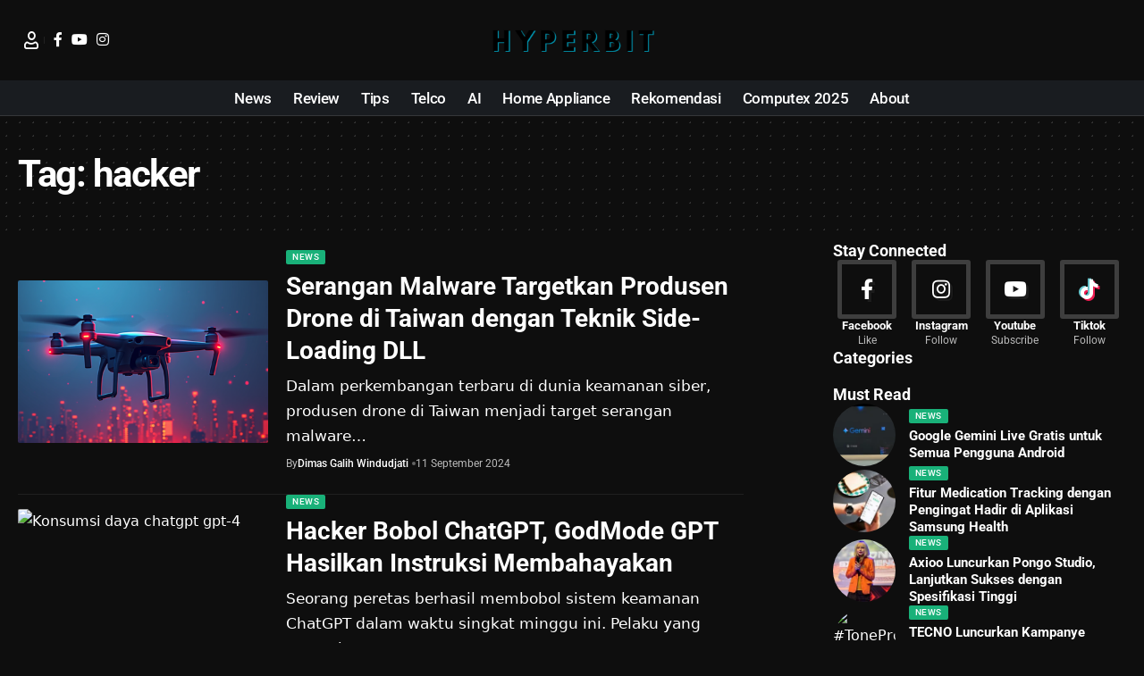

--- FILE ---
content_type: text/html; charset=UTF-8
request_url: https://hyperbit.id/tag/hacker/
body_size: 19833
content:
<!DOCTYPE html>
<html lang="en-US">
<head>
    <meta charset="UTF-8" />
    <meta http-equiv="X-UA-Compatible" content="IE=edge" />
	<meta name="viewport" content="width=device-width, initial-scale=1.0" />
    <link rel="profile" href="https://gmpg.org/xfn/11" />
	<meta name='robots' content='index, follow, max-image-preview:large, max-snippet:-1, max-video-preview:-1' />

	<!-- This site is optimized with the Yoast SEO Premium plugin v25.5 (Yoast SEO v26.6) - https://yoast.com/wordpress/plugins/seo/ -->
	<title>hacker Archives - Hyperbit</title>
	<script src="/cdn-cgi/scripts/7d0fa10a/cloudflare-static/rocket-loader.min.js" data-cf-settings="11d950870379b84d30b2b435-|49"></script><link rel="preload" as="style" onload="this.onload=null;this.rel='stylesheet'" id="rb-preload-gfonts" href="https://fonts.googleapis.com/css?family=Roboto%3A700%2C500%2C400%2C700italic&amp;display=swap" crossorigin><noscript><link rel="stylesheet" href="https://fonts.googleapis.com/css?family=Roboto%3A700%2C500%2C400%2C700italic&amp;display=swap"></noscript><link rel="canonical" href="https://hyperbit.id/tag/hacker/" />
	<meta property="og:locale" content="en_US" />
	<meta property="og:type" content="article" />
	<meta property="og:title" content="hacker Archives - Hyperbit" />
	<meta property="og:url" content="https://hyperbit.id/tag/hacker/" />
	<meta property="og:site_name" content="Hyperbit" />
	<meta name="twitter:card" content="summary_large_image" />
	<script type="application/ld+json" class="yoast-schema-graph">{"@context":"https://schema.org","@graph":[{"@type":"CollectionPage","@id":"https://hyperbit.id/tag/hacker/","url":"https://hyperbit.id/tag/hacker/","name":"hacker Archives - Hyperbit","isPartOf":{"@id":"https://hyperbit.id/#website"},"primaryImageOfPage":{"@id":"https://hyperbit.id/tag/hacker/#primaryimage"},"image":{"@id":"https://hyperbit.id/tag/hacker/#primaryimage"},"thumbnailUrl":"https://hyperbit.id/wp-content/uploads/2024/09/stable_diffusion_bot-2.png","inLanguage":"en-US"},{"@type":"ImageObject","inLanguage":"en-US","@id":"https://hyperbit.id/tag/hacker/#primaryimage","url":"https://hyperbit.id/wp-content/uploads/2024/09/stable_diffusion_bot-2.png","contentUrl":"https://hyperbit.id/wp-content/uploads/2024/09/stable_diffusion_bot-2.png","width":1066,"height":799,"caption":"Dibuat dengan AI"},{"@type":"WebSite","@id":"https://hyperbit.id/#website","url":"https://hyperbit.id/","name":"Hyperbit","description":"Gadget news and reviews.","publisher":{"@id":"https://hyperbit.id/#organization"},"potentialAction":[{"@type":"SearchAction","target":{"@type":"EntryPoint","urlTemplate":"https://hyperbit.id/?s={search_term_string}"},"query-input":{"@type":"PropertyValueSpecification","valueRequired":true,"valueName":"search_term_string"}}],"inLanguage":"en-US"},{"@type":"Organization","@id":"https://hyperbit.id/#organization","name":"Gadget News and Reviews","url":"https://hyperbit.id/","logo":{"@type":"ImageObject","inLanguage":"en-US","@id":"https://hyperbit.id/#/schema/logo/image/","url":"https://hyperbit.id/wp-content/uploads/2023/09/cropped-20230928_204636_0000.png","contentUrl":"https://hyperbit.id/wp-content/uploads/2023/09/cropped-20230928_204636_0000.png","width":312,"height":80,"caption":"Gadget News and Reviews"},"image":{"@id":"https://hyperbit.id/#/schema/logo/image/"},"sameAs":["https://www.facebook.com/hyperbit.idn/"]}]}</script>
	<!-- / Yoast SEO Premium plugin. -->


<link rel='dns-prefetch' href='//www.googletagmanager.com' />
<link rel="alternate" type="application/rss+xml" title="Hyperbit &raquo; Feed" href="https://hyperbit.id/feed/" />
<link rel="alternate" type="application/rss+xml" title="Hyperbit &raquo; Comments Feed" href="https://hyperbit.id/comments/feed/" />
<link rel="alternate" type="application/rss+xml" title="Hyperbit &raquo; hacker Tag Feed" href="https://hyperbit.id/tag/hacker/feed/" />
<script type="application/ld+json">{
    "@context": "https://schema.org",
    "@type": "Organization",
    "legalName": "Hyperbit",
    "url": "https://hyperbit.id/",
    "logo": "https://hyperbit.id/wp-content/uploads/2023/09/cropped-20230928_204636_0000.png",
    "sameAs": [
        "https://www.facebook.com/hyperbit.idn/",
        "https://www.youtube.com/@hyperbit_id",
        "https://www.instagram.com/hyperbit.id",
        "https://www.threads.net/@hyperbit.id"
    ]
}</script>
<style id='wp-img-auto-sizes-contain-inline-css'>
img:is([sizes=auto i],[sizes^="auto," i]){contain-intrinsic-size:3000px 1500px}
/*# sourceURL=wp-img-auto-sizes-contain-inline-css */
</style>
<style id='wp-emoji-styles-inline-css'>

	img.wp-smiley, img.emoji {
		display: inline !important;
		border: none !important;
		box-shadow: none !important;
		height: 1em !important;
		width: 1em !important;
		margin: 0 0.07em !important;
		vertical-align: -0.1em !important;
		background: none !important;
		padding: 0 !important;
	}
/*# sourceURL=wp-emoji-styles-inline-css */
</style>
<link rel='stylesheet' id='wp-block-library-css' href='https://hyperbit.id/wp-includes/css/dist/block-library/style.min.css?ver=6.9' media='all' />
<link rel='stylesheet' id='blockspare-frontend-block-style-css-css' href='https://hyperbit.id/wp-content/plugins/blockspare/dist/style-blocks.css?ver=6.9' media='all' />
<link rel='stylesheet' id='blockspare-frontend-banner-style-css-css' href='https://hyperbit.id/wp-content/plugins/blockspare/dist/style-banner_group.css?ver=6.9' media='all' />
<link rel='stylesheet' id='fontawesome-css' href='https://hyperbit.id/wp-content/plugins/blockspare/assets/fontawesome/css/all.css?ver=6.9' media='all' />
<style id='classic-theme-styles-inline-css'>
/*! This file is auto-generated */
.wp-block-button__link{color:#fff;background-color:#32373c;border-radius:9999px;box-shadow:none;text-decoration:none;padding:calc(.667em + 2px) calc(1.333em + 2px);font-size:1.125em}.wp-block-file__button{background:#32373c;color:#fff;text-decoration:none}
/*# sourceURL=/wp-includes/css/classic-themes.min.css */
</style>
<style id='global-styles-inline-css'>
:root{--wp--preset--aspect-ratio--square: 1;--wp--preset--aspect-ratio--4-3: 4/3;--wp--preset--aspect-ratio--3-4: 3/4;--wp--preset--aspect-ratio--3-2: 3/2;--wp--preset--aspect-ratio--2-3: 2/3;--wp--preset--aspect-ratio--16-9: 16/9;--wp--preset--aspect-ratio--9-16: 9/16;--wp--preset--color--black: #000000;--wp--preset--color--cyan-bluish-gray: #abb8c3;--wp--preset--color--white: #ffffff;--wp--preset--color--pale-pink: #f78da7;--wp--preset--color--vivid-red: #cf2e2e;--wp--preset--color--luminous-vivid-orange: #ff6900;--wp--preset--color--luminous-vivid-amber: #fcb900;--wp--preset--color--light-green-cyan: #7bdcb5;--wp--preset--color--vivid-green-cyan: #00d084;--wp--preset--color--pale-cyan-blue: #8ed1fc;--wp--preset--color--vivid-cyan-blue: #0693e3;--wp--preset--color--vivid-purple: #9b51e0;--wp--preset--gradient--vivid-cyan-blue-to-vivid-purple: linear-gradient(135deg,rgb(6,147,227) 0%,rgb(155,81,224) 100%);--wp--preset--gradient--light-green-cyan-to-vivid-green-cyan: linear-gradient(135deg,rgb(122,220,180) 0%,rgb(0,208,130) 100%);--wp--preset--gradient--luminous-vivid-amber-to-luminous-vivid-orange: linear-gradient(135deg,rgb(252,185,0) 0%,rgb(255,105,0) 100%);--wp--preset--gradient--luminous-vivid-orange-to-vivid-red: linear-gradient(135deg,rgb(255,105,0) 0%,rgb(207,46,46) 100%);--wp--preset--gradient--very-light-gray-to-cyan-bluish-gray: linear-gradient(135deg,rgb(238,238,238) 0%,rgb(169,184,195) 100%);--wp--preset--gradient--cool-to-warm-spectrum: linear-gradient(135deg,rgb(74,234,220) 0%,rgb(151,120,209) 20%,rgb(207,42,186) 40%,rgb(238,44,130) 60%,rgb(251,105,98) 80%,rgb(254,248,76) 100%);--wp--preset--gradient--blush-light-purple: linear-gradient(135deg,rgb(255,206,236) 0%,rgb(152,150,240) 100%);--wp--preset--gradient--blush-bordeaux: linear-gradient(135deg,rgb(254,205,165) 0%,rgb(254,45,45) 50%,rgb(107,0,62) 100%);--wp--preset--gradient--luminous-dusk: linear-gradient(135deg,rgb(255,203,112) 0%,rgb(199,81,192) 50%,rgb(65,88,208) 100%);--wp--preset--gradient--pale-ocean: linear-gradient(135deg,rgb(255,245,203) 0%,rgb(182,227,212) 50%,rgb(51,167,181) 100%);--wp--preset--gradient--electric-grass: linear-gradient(135deg,rgb(202,248,128) 0%,rgb(113,206,126) 100%);--wp--preset--gradient--midnight: linear-gradient(135deg,rgb(2,3,129) 0%,rgb(40,116,252) 100%);--wp--preset--font-size--small: 13px;--wp--preset--font-size--medium: 20px;--wp--preset--font-size--large: 36px;--wp--preset--font-size--x-large: 42px;--wp--preset--spacing--20: 0.44rem;--wp--preset--spacing--30: 0.67rem;--wp--preset--spacing--40: 1rem;--wp--preset--spacing--50: 1.5rem;--wp--preset--spacing--60: 2.25rem;--wp--preset--spacing--70: 3.38rem;--wp--preset--spacing--80: 5.06rem;--wp--preset--shadow--natural: 6px 6px 9px rgba(0, 0, 0, 0.2);--wp--preset--shadow--deep: 12px 12px 50px rgba(0, 0, 0, 0.4);--wp--preset--shadow--sharp: 6px 6px 0px rgba(0, 0, 0, 0.2);--wp--preset--shadow--outlined: 6px 6px 0px -3px rgb(255, 255, 255), 6px 6px rgb(0, 0, 0);--wp--preset--shadow--crisp: 6px 6px 0px rgb(0, 0, 0);}:where(.is-layout-flex){gap: 0.5em;}:where(.is-layout-grid){gap: 0.5em;}body .is-layout-flex{display: flex;}.is-layout-flex{flex-wrap: wrap;align-items: center;}.is-layout-flex > :is(*, div){margin: 0;}body .is-layout-grid{display: grid;}.is-layout-grid > :is(*, div){margin: 0;}:where(.wp-block-columns.is-layout-flex){gap: 2em;}:where(.wp-block-columns.is-layout-grid){gap: 2em;}:where(.wp-block-post-template.is-layout-flex){gap: 1.25em;}:where(.wp-block-post-template.is-layout-grid){gap: 1.25em;}.has-black-color{color: var(--wp--preset--color--black) !important;}.has-cyan-bluish-gray-color{color: var(--wp--preset--color--cyan-bluish-gray) !important;}.has-white-color{color: var(--wp--preset--color--white) !important;}.has-pale-pink-color{color: var(--wp--preset--color--pale-pink) !important;}.has-vivid-red-color{color: var(--wp--preset--color--vivid-red) !important;}.has-luminous-vivid-orange-color{color: var(--wp--preset--color--luminous-vivid-orange) !important;}.has-luminous-vivid-amber-color{color: var(--wp--preset--color--luminous-vivid-amber) !important;}.has-light-green-cyan-color{color: var(--wp--preset--color--light-green-cyan) !important;}.has-vivid-green-cyan-color{color: var(--wp--preset--color--vivid-green-cyan) !important;}.has-pale-cyan-blue-color{color: var(--wp--preset--color--pale-cyan-blue) !important;}.has-vivid-cyan-blue-color{color: var(--wp--preset--color--vivid-cyan-blue) !important;}.has-vivid-purple-color{color: var(--wp--preset--color--vivid-purple) !important;}.has-black-background-color{background-color: var(--wp--preset--color--black) !important;}.has-cyan-bluish-gray-background-color{background-color: var(--wp--preset--color--cyan-bluish-gray) !important;}.has-white-background-color{background-color: var(--wp--preset--color--white) !important;}.has-pale-pink-background-color{background-color: var(--wp--preset--color--pale-pink) !important;}.has-vivid-red-background-color{background-color: var(--wp--preset--color--vivid-red) !important;}.has-luminous-vivid-orange-background-color{background-color: var(--wp--preset--color--luminous-vivid-orange) !important;}.has-luminous-vivid-amber-background-color{background-color: var(--wp--preset--color--luminous-vivid-amber) !important;}.has-light-green-cyan-background-color{background-color: var(--wp--preset--color--light-green-cyan) !important;}.has-vivid-green-cyan-background-color{background-color: var(--wp--preset--color--vivid-green-cyan) !important;}.has-pale-cyan-blue-background-color{background-color: var(--wp--preset--color--pale-cyan-blue) !important;}.has-vivid-cyan-blue-background-color{background-color: var(--wp--preset--color--vivid-cyan-blue) !important;}.has-vivid-purple-background-color{background-color: var(--wp--preset--color--vivid-purple) !important;}.has-black-border-color{border-color: var(--wp--preset--color--black) !important;}.has-cyan-bluish-gray-border-color{border-color: var(--wp--preset--color--cyan-bluish-gray) !important;}.has-white-border-color{border-color: var(--wp--preset--color--white) !important;}.has-pale-pink-border-color{border-color: var(--wp--preset--color--pale-pink) !important;}.has-vivid-red-border-color{border-color: var(--wp--preset--color--vivid-red) !important;}.has-luminous-vivid-orange-border-color{border-color: var(--wp--preset--color--luminous-vivid-orange) !important;}.has-luminous-vivid-amber-border-color{border-color: var(--wp--preset--color--luminous-vivid-amber) !important;}.has-light-green-cyan-border-color{border-color: var(--wp--preset--color--light-green-cyan) !important;}.has-vivid-green-cyan-border-color{border-color: var(--wp--preset--color--vivid-green-cyan) !important;}.has-pale-cyan-blue-border-color{border-color: var(--wp--preset--color--pale-cyan-blue) !important;}.has-vivid-cyan-blue-border-color{border-color: var(--wp--preset--color--vivid-cyan-blue) !important;}.has-vivid-purple-border-color{border-color: var(--wp--preset--color--vivid-purple) !important;}.has-vivid-cyan-blue-to-vivid-purple-gradient-background{background: var(--wp--preset--gradient--vivid-cyan-blue-to-vivid-purple) !important;}.has-light-green-cyan-to-vivid-green-cyan-gradient-background{background: var(--wp--preset--gradient--light-green-cyan-to-vivid-green-cyan) !important;}.has-luminous-vivid-amber-to-luminous-vivid-orange-gradient-background{background: var(--wp--preset--gradient--luminous-vivid-amber-to-luminous-vivid-orange) !important;}.has-luminous-vivid-orange-to-vivid-red-gradient-background{background: var(--wp--preset--gradient--luminous-vivid-orange-to-vivid-red) !important;}.has-very-light-gray-to-cyan-bluish-gray-gradient-background{background: var(--wp--preset--gradient--very-light-gray-to-cyan-bluish-gray) !important;}.has-cool-to-warm-spectrum-gradient-background{background: var(--wp--preset--gradient--cool-to-warm-spectrum) !important;}.has-blush-light-purple-gradient-background{background: var(--wp--preset--gradient--blush-light-purple) !important;}.has-blush-bordeaux-gradient-background{background: var(--wp--preset--gradient--blush-bordeaux) !important;}.has-luminous-dusk-gradient-background{background: var(--wp--preset--gradient--luminous-dusk) !important;}.has-pale-ocean-gradient-background{background: var(--wp--preset--gradient--pale-ocean) !important;}.has-electric-grass-gradient-background{background: var(--wp--preset--gradient--electric-grass) !important;}.has-midnight-gradient-background{background: var(--wp--preset--gradient--midnight) !important;}.has-small-font-size{font-size: var(--wp--preset--font-size--small) !important;}.has-medium-font-size{font-size: var(--wp--preset--font-size--medium) !important;}.has-large-font-size{font-size: var(--wp--preset--font-size--large) !important;}.has-x-large-font-size{font-size: var(--wp--preset--font-size--x-large) !important;}
:where(.wp-block-post-template.is-layout-flex){gap: 1.25em;}:where(.wp-block-post-template.is-layout-grid){gap: 1.25em;}
:where(.wp-block-term-template.is-layout-flex){gap: 1.25em;}:where(.wp-block-term-template.is-layout-grid){gap: 1.25em;}
:where(.wp-block-columns.is-layout-flex){gap: 2em;}:where(.wp-block-columns.is-layout-grid){gap: 2em;}
:root :where(.wp-block-pullquote){font-size: 1.5em;line-height: 1.6;}
/*# sourceURL=global-styles-inline-css */
</style>
<link rel='stylesheet' id='foxiz-elements-css' href='https://hyperbit.id/wp-content/plugins/foxiz-core/lib/foxiz-elements/public/style.css?ver=2.0' media='all' />
<link rel='stylesheet' id='elementor-icons-css' href='https://hyperbit.id/wp-content/plugins/elementor/assets/lib/eicons/css/elementor-icons.min.css?ver=5.45.0' media='all' />
<link rel='stylesheet' id='elementor-frontend-css' href='https://hyperbit.id/wp-content/plugins/elementor/assets/css/frontend.min.css?ver=3.34.0' media='all' />
<link rel='stylesheet' id='elementor-post-614-css' href='https://hyperbit.id/wp-content/uploads/elementor/css/post-614.css?ver=1766457272' media='all' />
<link rel='stylesheet' id='elementor-post-5013-css' href='https://hyperbit.id/wp-content/uploads/elementor/css/post-5013.css?ver=1766457273' media='all' />
<link rel='stylesheet' id='elementor-post-5014-css' href='https://hyperbit.id/wp-content/uploads/elementor/css/post-5014.css?ver=1766457386' media='all' />
<link rel='stylesheet' id='elementor-post-5008-css' href='https://hyperbit.id/wp-content/uploads/elementor/css/post-5008.css?ver=1766457273' media='all' />

<link rel='stylesheet' id='foxiz-main-css' href='https://hyperbit.id/wp-content/themes/foxiz/assets/css/main.css?ver=2.7.0' media='all' />
<style id='foxiz-main-inline-css'>
:root {--body-family:'system-ui', -apple-system, BlinkMacSystemFont, 'Segoe UI', Roboto, Oxygen, Ubuntu, Cantarell, 'Fira Sans', 'Droid Sans', 'Helvetica Neue', sans-serif;--body-fweight:400;--body-fcolor:#0e0e0e;--body-fsize:16px;--h1-family:Roboto, Arial, Helvetica, sans-serif;--h1-fweight:700;--h1-fsize:42px;--h1-fspace:-0.03571em;--h2-family:Roboto, Arial, Helvetica, sans-serif;--h2-fweight:700;--h2-fsize:30px;--h3-family:Roboto, Arial, Helvetica, sans-serif;--h3-fweight:700;--h3-fsize:21px;--h4-family:Roboto, Arial, Helvetica, sans-serif;--h4-fweight:700;--h4-fsize:17px;--h5-family:Roboto, Arial, Helvetica, sans-serif;--h5-fweight:700;--h5-fsize:16px;--h6-family:Roboto, Arial, Helvetica, sans-serif;--h6-fweight:700;--h6-fsize:15px;--cat-family:Roboto;--cat-fweight:500;--cat-transform:uppercase;--cat-fsize:10px;--cat-fspace:0.05000em;--meta-family:Roboto;--meta-fweight:400;--meta-fsize:12px;--meta-b-family:Roboto;--meta-b-fweight:500;--input-family:'system-ui', -apple-system, BlinkMacSystemFont, 'Segoe UI', Roboto, Oxygen, Ubuntu, Cantarell, 'Fira Sans', 'Droid Sans', 'Helvetica Neue', sans-serif;--input-fweight:400;--input-fsize:14px;--btn-family:Roboto;--btn-fweight:500;--btn-fsize:14px;--btn-fspace:-0.03571em;--menu-family:Roboto;--menu-fweight:500;--menu-fsize:17px;--submenu-family:Roboto;--submenu-fweight:500;--submenu-fsize:14px;--dwidgets-family:Roboto;--dwidgets-fweight:500;--dwidgets-fsize:14px;--headline-family:Roboto;--headline-fweight:700;--headline-fsize:48px;--headline-fspace:-0.03646em;--tagline-family:'system-ui', -apple-system, BlinkMacSystemFont, 'Segoe UI', Roboto, Oxygen, Ubuntu, Cantarell, 'Fira Sans', 'Droid Sans', 'Helvetica Neue', sans-serif;--tagline-fweight:400;--tagline-transform:none;--tagline-fsize:18px;--heading-family:Roboto;--heading-fweight:700;--subheading-family:'system-ui', -apple-system, BlinkMacSystemFont, 'Segoe UI', Roboto, Oxygen, Ubuntu, Cantarell, 'Fira Sans', 'Droid Sans', 'Helvetica Neue', sans-serif;--subheading-fweight:400;--quote-family:Roboto;--quote-fweight:700;--quote-fstyle:italic;--excerpt-family:'system-ui', -apple-system, BlinkMacSystemFont, 'Segoe UI', Roboto, Oxygen, Ubuntu, Cantarell, 'Fira Sans', 'Droid Sans', 'Helvetica Neue', sans-serif;--excerpt-fweight:400;--bcrumb-family:Roboto;--bcrumb-fweight:500;--bcrumb-fsize:14px;--readmore-fsize : 14px;--headline-s-fsize : 44px;--tagline-s-fsize : 18px;}@media (max-width: 1024px) {body {--body-fsize : 15px;--h1-fsize : 36px;--h2-fsize : 26px;--h3-fsize : 19px;--h4-fsize : 15px;--h5-fsize : 15px;--h6-fsize : 14px;--meta-fsize : 11px;--readmore-fsize : 13px;--input-fsize : 13px;--btn-fsize : 13px;--bcrumb-fsize : 13px;--excerpt-fsize : 13px;--dwidgets-fsize : 13px;--headline-fsize : 40px;--headline-s-fsize : 40px;--tagline-fsize : 16px;--tagline-s-fsize : 16px;}}@media (max-width: 767px) {body {--body-fsize : 14px;--h1-fsize : 26px;--h2-fsize : 22px;--h3-fsize : 18px;--h4-fsize : 15px;--h5-fsize : 15px;--h6-fsize : 14px;--meta-fsize : 11px;--readmore-fsize : 12px;--input-fsize : 13px;--btn-fsize : 12px;--bcrumb-fsize : 12px;--excerpt-fsize : 13px;--dwidgets-fsize : 12px;--headline-fsize : 28px;--headline-s-fsize : 28px;--tagline-fsize : 15px;--tagline-s-fsize : 15px;}}:root {--g-color :#19b179;--g-color-90 :#19b179e6;--dark-accent :#0e0e0e;--dark-accent-90 :#0e0e0ee6;--dark-accent-0 :#0e0e0e00;--review-color :#3ebf1a;--excerpt-color :#555555;}[data-theme="dark"], .light-scheme {--solid-white :#0e0e0e;--dark-accent :#0a1510;--dark-accent-90 :#0a1510e6;--dark-accent-0 :#0a151000;--excerpt-color :#ffffff;}.is-hd-1, .is-hd-2, .is-hd-3 {--nav-bg: #0b0f19;--nav-bg-from: #0b0f19;--nav-bg-to: #0b0f19;--nav-bg-glass: #0b0f19bb;--nav-bg-glass-from: #0b0f19bb;--nav-bg-glass-to: #0b0f19bb;--transparent-nav-color :#ffffff;}[data-theme="dark"].is-hd-1, [data-theme="dark"].is-hd-2,[data-theme="dark"].is-hd-3 {--nav-color :#0a0a0a;--nav-color-10 :#0a0a0a1a;}[data-theme="dark"].is-hd-4 {--nav-bg: #191c20;--nav-bg-from: #191c20;--nav-bg-to: #191c20;--nav-bg-glass: #191c2011;--nav-bg-glass-from: #191c2011;--nav-bg-glass-to: #191c2011;}[data-theme="dark"].is-hd-5, [data-theme="dark"].is-hd-5:not(.sticky-on) {--nav-bg: #191c20;--nav-bg-from: #191c20;--nav-bg-to: #191c20;--nav-bg-glass: #191c2011;--nav-bg-glass-from: #191c2011;--nav-bg-glass-to: #191c2011;}.p-category {--cat-highlight : #0e0e0e;--cat-highlight-90 : #0e0e0ee6;--cat-fcolor : #ffffff;}[data-theme="dark"] .p-category, .light-scheme .p-category, [data-theme="dark"] .meta-tax, .light-scheme .meta-tax {--cat-highlight : #19b179;--cat-highlight-90 : #19b179e6;--cat-fcolor : #ffffff;}:root {--topad-spacing :15px;--round-3 :2px;--round-5 :3px;--round-7 :8px;--input-bg : transparent;--input-border : 1px solid var(--flex-gray-15);--hyperlink-line-color :var(--g-color);--rb-width : 1340px;--rb-small-width : 897px;--s-content-width : 720px;--max-width-wo-sb : 840px;--s-sidebar-padding :5%;--s10-feat-ratio :45%;--s11-feat-ratio :45%;--login-popup-w : 350px;}[data-theme="dark"], .light-scheme {--input-border : 1px solid var(--flex-gray-40); }.p-readmore { font-family:Roboto;font-weight:500;}.mobile-menu > li > a  { font-family:Roboto;font-weight:500;font-size:14px;}.mobile-menu .sub-menu a, .logged-mobile-menu a { font-family:Roboto;font-weight:500;font-size:17px;}.mobile-qview a { font-family:Roboto;font-weight:500;font-size:14px;}.search-header:before { background-color : #ffffff;background-repeat : no-repeat;background-size : cover;background-attachment : scroll;background-position : center center;}[data-theme="dark"] .search-header:before { background-color : #0e0e0e;background-repeat : no-repeat;background-size : cover;background-attachment : scroll;background-position : center center;}#amp-mobile-version-switcher { display: none; }.search-icon-svg { -webkit-mask-image: url(https://foxiz.themeruby.com/androidhub/wp-content/uploads/sites/3/2022/08/tech-search.svg);mask-image: url(https://foxiz.themeruby.com/androidhub/wp-content/uploads/sites/3/2022/08/tech-search.svg); }input[type="text"]:focus, input[type="tel"]:focus , input[type="password"]:focus,input[type="email"]:focus, input[type="url"]:focus, input[type="search"]:focus, input[type="number"]:focus,textarea:focus { border-color: currentColor; }@media (min-width: 1025px) { .grid-container > .sidebar-wrap { flex: 0 0 33%; width: 33%; } .grid-container > .s-ct { flex: 0 0 66.9%; width: 66.9%; } }
/*# sourceURL=foxiz-main-inline-css */
</style>
<link rel='stylesheet' id='foxiz-print-css' href='https://hyperbit.id/wp-content/themes/foxiz/assets/css/print.css?ver=2.7.0' media='all' />
<link rel='stylesheet' id='foxiz-style-css' href='https://hyperbit.id/wp-content/themes/foxiz/style.css?ver=2.7.0' media='all' />
<link rel='stylesheet' id='elementor-gf-local-roboto-css' href='https://hyperbit.id/wp-content/uploads/elementor/google-fonts/css/roboto.css?ver=1742361533' media='all' />
<link rel='stylesheet' id='elementor-gf-local-robotoslab-css' href='https://hyperbit.id/wp-content/uploads/elementor/google-fonts/css/robotoslab.css?ver=1742361561' media='all' />
<link rel='stylesheet' id='elementor-icons-shared-0-css' href='https://hyperbit.id/wp-content/plugins/elementor/assets/lib/font-awesome/css/fontawesome.min.css?ver=5.15.3' media='all' />
<link rel='stylesheet' id='elementor-icons-fa-brands-css' href='https://hyperbit.id/wp-content/plugins/elementor/assets/lib/font-awesome/css/brands.min.css?ver=5.15.3' media='all' />
<script src="https://hyperbit.id/wp-includes/js/jquery/jquery.min.js?ver=3.7.1" id="jquery-core-js" type="11d950870379b84d30b2b435-text/javascript"></script>
<script src="https://hyperbit.id/wp-includes/js/jquery/jquery-migrate.min.js?ver=3.4.1" id="jquery-migrate-js" type="11d950870379b84d30b2b435-text/javascript"></script>
<script src="https://hyperbit.id/wp-content/plugins/blockspare/assets/js/countup/waypoints.min.js?ver=6.9" id="waypoint-js" type="11d950870379b84d30b2b435-text/javascript"></script>
<script src="https://hyperbit.id/wp-content/plugins/blockspare/assets/js/countup/jquery.counterup.min.js?ver=1" id="countup-js" type="11d950870379b84d30b2b435-text/javascript"></script>

<!-- Google tag (gtag.js) snippet added by Site Kit -->
<!-- Google Analytics snippet added by Site Kit -->
<script src="https://www.googletagmanager.com/gtag/js?id=GT-PJ4J3B2" id="google_gtagjs-js" async type="11d950870379b84d30b2b435-text/javascript"></script>
<script id="google_gtagjs-js-after" type="11d950870379b84d30b2b435-text/javascript">
window.dataLayer = window.dataLayer || [];function gtag(){dataLayer.push(arguments);}
gtag("set","linker",{"domains":["hyperbit.id"]});
gtag("js", new Date());
gtag("set", "developer_id.dZTNiMT", true);
gtag("config", "GT-PJ4J3B2");
//# sourceURL=google_gtagjs-js-after
</script>
<link rel="preload" href="https://hyperbit.id/wp-content/themes/foxiz/assets/fonts/icons.woff2?ver=2.5.0" as="font" type="font/woff2" crossorigin="anonymous"> <link rel="https://api.w.org/" href="https://hyperbit.id/wp-json/" /><link rel="alternate" title="JSON" type="application/json" href="https://hyperbit.id/wp-json/wp/v2/tags/789" /><link rel="EditURI" type="application/rsd+xml" title="RSD" href="https://hyperbit.id/xmlrpc.php?rsd" />
<meta name="generator" content="WordPress 6.9" />
<meta name="generator" content="Site Kit by Google 1.168.0" /><meta name="generator" content="Elementor 3.34.0; features: additional_custom_breakpoints; settings: css_print_method-external, google_font-enabled, font_display-swap">
				<!-- Google Tag Manager -->
				<script type="11d950870379b84d30b2b435-text/javascript">(function (w, d, s, l, i) {
                        w[l] = w[l] || [];
                        w[l].push({
                            'gtm.start':
                                new Date().getTime(), event: 'gtm.js'
                        });
                        var f = d.getElementsByTagName(s)[0],
                            j = d.createElement(s), dl = l != 'dataLayer' ? '&l=' + l : '';
                        j.async = true;
                        j.src =
                            'https://www.googletagmanager.com/gtm.js?id=' + i + dl;
                        f.parentNode.insertBefore(j, f);
                    })(window, document, 'script', 'dataLayer', 'GTM-MRD8W44J');</script><!-- End Google Tag Manager -->
			<script type="application/ld+json">{
    "@context": "https://schema.org",
    "@type": "WebSite",
    "@id": "https://hyperbit.id/#website",
    "url": "https://hyperbit.id/",
    "name": "Hyperbit",
    "potentialAction": {
        "@type": "SearchAction",
        "target": "https://hyperbit.id/?s={search_term_string}",
        "query-input": "required name=search_term_string"
    }
}</script>
			<style>
				.e-con.e-parent:nth-of-type(n+4):not(.e-lazyloaded):not(.e-no-lazyload),
				.e-con.e-parent:nth-of-type(n+4):not(.e-lazyloaded):not(.e-no-lazyload) * {
					background-image: none !important;
				}
				@media screen and (max-height: 1024px) {
					.e-con.e-parent:nth-of-type(n+3):not(.e-lazyloaded):not(.e-no-lazyload),
					.e-con.e-parent:nth-of-type(n+3):not(.e-lazyloaded):not(.e-no-lazyload) * {
						background-image: none !important;
					}
				}
				@media screen and (max-height: 640px) {
					.e-con.e-parent:nth-of-type(n+2):not(.e-lazyloaded):not(.e-no-lazyload),
					.e-con.e-parent:nth-of-type(n+2):not(.e-lazyloaded):not(.e-no-lazyload) * {
						background-image: none !important;
					}
				}
			</style>
			<meta property="og:description" content=""/>
<meta property="og:site_name" content="Hyperbit"/>
<meta property="og:locale" content="en-US"/>
<meta property="fb:facebook_app_id" content=""/>
<meta property="og:type" content="website"/>
<meta property="og:title" content="hacker Archives - Hyperbit"/>
<meta property="og:url" content="https://hyperbit.id/tag/hacker/"/>
<link rel="icon" href="https://hyperbit.id/wp-content/uploads/2023/09/cropped-cropped-20230928_204636_0000-32x32.png" sizes="32x32" />
<link rel="icon" href="https://hyperbit.id/wp-content/uploads/2023/09/cropped-cropped-20230928_204636_0000-192x192.png" sizes="192x192" />
<link rel="apple-touch-icon" href="https://hyperbit.id/wp-content/uploads/2023/09/cropped-cropped-20230928_204636_0000-180x180.png" />
<meta name="msapplication-TileImage" content="https://hyperbit.id/wp-content/uploads/2023/09/cropped-cropped-20230928_204636_0000-270x270.png" />
</head>
<body class="archive tag tag-hacker tag-789 wp-custom-logo wp-embed-responsive wp-theme-foxiz elementor-default elementor-kit-614 menu-ani-2 hover-ani-2 btn-ani-3 btn-transform-1 is-rm-1 lmeta-dot loader-3 dark-sw-1 mtax-1 is-hd-5 is-backtop none-m-backtop " data-theme="dark">
			<!-- Google Tag Manager (noscript) -->
			<noscript>
				<iframe src="https://www.googletagmanager.com/ns.html?id=GTM-MRD8W44J" height="0" width="0" style="display:none;visibility:hidden"></iframe>
			</noscript><!-- End Google Tag Manager (noscript) -->
			<div class="site-outer">
			<div id="site-header" class="header-wrap rb-section header-5 header-fw style-border has-quick-menu">
						<div class="logo-sec">
				<div class="logo-sec-inner rb-container edge-padding">
					<div class="logo-sec-left">
								<div class="wnav-holder widget-h-login header-dropdown-outer">
								<a href="https://hyperbit.id/wp-login.php?redirect_to=https%3A%2F%2Fhyperbit.id%2Ftag%2Fhacker%2F" class="login-toggle is-login header-element" data-title="Sign In" rel="nofollow" aria-label="Sign In"><i class="rbi rbi-user wnav-icon"></i></a>
						</div>
				<div class="header-social-list wnav-holder"><a class="social-link-facebook" aria-label="Facebook" data-title="Facebook" href="https://www.facebook.com/hyperbit.idn/" target="_blank" rel="noopener nofollow"><i class="rbi rbi-facebook" aria-hidden="true"></i></a><a class="social-link-youtube" aria-label="YouTube" data-title="YouTube" href="https://www.youtube.com/@hyperbit_id" target="_blank" rel="noopener nofollow"><i class="rbi rbi-youtube" aria-hidden="true"></i></a><a class="social-link-instagram" aria-label="Instagram" data-title="Instagram" href="https://www.instagram.com/hyperbit.id" target="_blank" rel="noopener nofollow"><i class="rbi rbi-instagram" aria-hidden="true"></i></a><a class="social-link-custom social-link-1 social-link-Threads" data-title="Threads" aria-label="Threads" href="https://www.threads.net/@hyperbit.id" target="_blank" rel="noopener nofollow"><i class="" aria-hidden="true"></i></a></div>
							</div>
					<div class="logo-sec-center">		<div class="logo-wrap is-image-logo site-branding">
			<a href="https://hyperbit.id/" class="logo" title="Hyperbit">
				<img fetchpriority="high" class="logo-default" data-mode="default" height="80" width="312" src="https://hyperbit.id/wp-content/uploads/2023/09/cropped-20230928_204636_0000.png" alt="Hyperbit" decoding="async" loading="eager" fetchpriority="high"><img fetchpriority="high" class="logo-dark" data-mode="dark" height="80" width="312" src="https://hyperbit.id/wp-content/uploads/2023/09/cropped-20230928_204636_0000.png" alt="Hyperbit" decoding="async" loading="eager" fetchpriority="high"><img fetchpriority="high" class="logo-transparent" height="80" width="312" src="https://hyperbit.id/wp-content/uploads/2023/09/cropped-20230928_204636_0000.png" alt="Hyperbit" decoding="async" loading="eager" fetchpriority="high">			</a>
		</div>
		</div>
					<div class="logo-sec-right">
						<div class="navbar-right">
									<div class="wnav-holder w-header-search header-dropdown-outer">
			<a href="#" role="button" data-title="Search" class="icon-holder header-element search-btn search-trigger" aria-label="Search">
				<span class="search-icon-svg"></span>							</a>
							<div class="header-dropdown">
					<div class="header-search-form is-icon-layout">
						<form method="get" action="https://hyperbit.id/" class="rb-search-form"  data-search="post" data-limit="0" data-follow="0" data-tax="category" data-dsource="0"  data-ptype=""><div class="search-form-inner"><span class="search-icon"><span class="search-icon-svg"></span></span><span class="search-text"><input type="text" class="field" placeholder="Cari artikel ..." value="" name="s"/></span><span class="rb-search-submit"><input type="submit" value="Search"/><i class="rbi rbi-cright" aria-hidden="true"></i></span></div></form>					</div>
				</div>
					</div>
								</div>
					</div>
				</div>
			</div>
			<div id="navbar-outer" class="navbar-outer">
				<div id="sticky-holder" class="sticky-holder">
					<div class="navbar-wrap">
						<div class="rb-container edge-padding">
							<div class="navbar-inner">
								<div class="navbar-center">
											<nav id="site-navigation" class="main-menu-wrap" aria-label="main menu"><ul id="menu-top-menu-items-1" class="main-menu rb-menu large-menu" itemscope itemtype="https://www.schema.org/SiteNavigationElement"><li class="menu-item menu-item-type-taxonomy menu-item-object-category menu-item-373"><a href="https://hyperbit.id/category/news/"><span>News</span></a></li>
<li class="menu-item menu-item-type-taxonomy menu-item-object-category menu-item-374"><a href="https://hyperbit.id/category/review/"><span>Review</span></a></li>
<li class="menu-item menu-item-type-taxonomy menu-item-object-category menu-item-378"><a href="https://hyperbit.id/category/tips-and-tricks/"><span>Tips</span></a></li>
<li class="menu-item menu-item-type-taxonomy menu-item-object-category menu-item-4237"><a href="https://hyperbit.id/category/news/telco/"><span>Telco</span></a></li>
<li class="menu-item menu-item-type-custom menu-item-object-custom menu-item-5817"><a href="https://hyperbit.id/tag/ai/"><span>AI</span></a></li>
<li class="menu-item menu-item-type-custom menu-item-object-custom menu-item-13587"><a href="https://hyperbit.id/tag/home-appliance/"><span>Home Appliance</span></a></li>
<li class="menu-item menu-item-type-taxonomy menu-item-object-category menu-item-815"><a href="https://hyperbit.id/category/rekomendasi/"><span>Rekomendasi</span></a></li>
<li class="menu-item menu-item-type-custom menu-item-object-custom menu-item-5877"><a href="https://hyperbit.id/tag/computex-2025/"><span>Computex 2025</span></a></li>
<li class="menu-item menu-item-type-custom menu-item-object-custom menu-item-6474"><a href="https://hyperbit.id/About"><span>About</span></a></li>
</ul></nav>
										</div>
							</div>
						</div>
					</div>
							<div id="header-mobile" class="header-mobile mh-style-shadow">
			<div class="header-mobile-wrap">
						<div class="mbnav mbnav-center edge-padding">
			<div class="navbar-left">
						<div class="mobile-toggle-wrap">
							<a href="#" class="mobile-menu-trigger" role="button" rel="nofollow" aria-label="Open mobile menu">		<span class="burger-icon"><span></span><span></span><span></span></span>
	</a>
					</div>
				</div>
			<div class="navbar-center">
						<div class="mobile-logo-wrap is-image-logo site-branding">
			<a href="https://hyperbit.id/" title="Hyperbit">
				<img fetchpriority="high" class="logo-default" data-mode="default" height="80" width="312" src="https://hyperbit.id/wp-content/uploads/2023/09/cropped-20230928_204636_0000.png" alt="Hyperbit" decoding="async" loading="eager" fetchpriority="high"><img fetchpriority="high" class="logo-dark" data-mode="dark" height="80" width="312" src="https://hyperbit.id/wp-content/uploads/2023/09/cropped-20230928_204636_0000.png" alt="Hyperbit" decoding="async" loading="eager" fetchpriority="high">			</a>
		</div>
					</div>
			<div class="navbar-right">
							<a role="button" href="#" class="mobile-menu-trigger mobile-search-icon" aria-label="search"><span class="search-icon-svg"></span></a>
					</div>
		</div>
	<div class="mobile-qview"><ul id="menu-top-menu-items-2" class="mobile-qview-inner"><li class="menu-item menu-item-type-taxonomy menu-item-object-category menu-item-373"><a href="https://hyperbit.id/category/news/"><span>News</span></a></li>
<li class="menu-item menu-item-type-taxonomy menu-item-object-category menu-item-374"><a href="https://hyperbit.id/category/review/"><span>Review</span></a></li>
<li class="menu-item menu-item-type-taxonomy menu-item-object-category menu-item-378"><a href="https://hyperbit.id/category/tips-and-tricks/"><span>Tips</span></a></li>
<li class="menu-item menu-item-type-taxonomy menu-item-object-category menu-item-4237"><a href="https://hyperbit.id/category/news/telco/"><span>Telco</span></a></li>
<li class="menu-item menu-item-type-custom menu-item-object-custom menu-item-5817"><a href="https://hyperbit.id/tag/ai/"><span>AI</span></a></li>
<li class="menu-item menu-item-type-custom menu-item-object-custom menu-item-13587"><a href="https://hyperbit.id/tag/home-appliance/"><span>Home Appliance</span></a></li>
<li class="menu-item menu-item-type-taxonomy menu-item-object-category menu-item-815"><a href="https://hyperbit.id/category/rekomendasi/"><span>Rekomendasi</span></a></li>
<li class="menu-item menu-item-type-custom menu-item-object-custom menu-item-5877"><a href="https://hyperbit.id/tag/computex-2025/"><span>Computex 2025</span></a></li>
<li class="menu-item menu-item-type-custom menu-item-object-custom menu-item-6474"><a href="https://hyperbit.id/About"><span>About</span></a></li>
</ul></div>			</div>
					<div class="mobile-collapse">
			<div class="collapse-holder">
				<div class="collapse-inner">
											<div class="mobile-search-form edge-padding">		<div class="header-search-form is-form-layout">
							<span class="h5">Cari</span>
			<form method="get" action="https://hyperbit.id/" class="rb-search-form"  data-search="post" data-limit="0" data-follow="0" data-tax="category" data-dsource="0"  data-ptype=""><div class="search-form-inner"><span class="search-icon"><span class="search-icon-svg"></span></span><span class="search-text"><input type="text" class="field" placeholder="Cari artikel ..." value="" name="s"/></span><span class="rb-search-submit"><input type="submit" value="Search"/><i class="rbi rbi-cright" aria-hidden="true"></i></span></div></form>		</div>
		</div>
										<nav class="mobile-menu-wrap edge-padding">
						<ul id="mobile-menu" class="mobile-menu"><li class="menu-item menu-item-type-taxonomy menu-item-object-category menu-item-373"><a href="https://hyperbit.id/category/news/"><span>News</span></a></li>
<li class="menu-item menu-item-type-taxonomy menu-item-object-category menu-item-374"><a href="https://hyperbit.id/category/review/"><span>Review</span></a></li>
<li class="menu-item menu-item-type-taxonomy menu-item-object-category menu-item-378"><a href="https://hyperbit.id/category/tips-and-tricks/"><span>Tips</span></a></li>
<li class="menu-item menu-item-type-taxonomy menu-item-object-category menu-item-4237"><a href="https://hyperbit.id/category/news/telco/"><span>Telco</span></a></li>
<li class="menu-item menu-item-type-custom menu-item-object-custom menu-item-5817"><a href="https://hyperbit.id/tag/ai/"><span>AI</span></a></li>
<li class="menu-item menu-item-type-custom menu-item-object-custom menu-item-13587"><a href="https://hyperbit.id/tag/home-appliance/"><span>Home Appliance</span></a></li>
<li class="menu-item menu-item-type-taxonomy menu-item-object-category menu-item-815"><a href="https://hyperbit.id/category/rekomendasi/"><span>Rekomendasi</span></a></li>
<li class="menu-item menu-item-type-custom menu-item-object-custom menu-item-5877"><a href="https://hyperbit.id/tag/computex-2025/"><span>Computex 2025</span></a></li>
<li class="menu-item menu-item-type-custom menu-item-object-custom menu-item-6474"><a href="https://hyperbit.id/About"><span>About</span></a></li>
</ul>					</nav>
					<div class="collapse-template">		<div data-elementor-type="wp-post" data-elementor-id="5013" class="elementor elementor-5013" data-elementor-post-type="rb-etemplate">
				<div class="elementor-element elementor-element-2a01b3d e-flex e-con-boxed e-con e-parent" data-id="2a01b3d" data-element_type="container">
					<div class="e-con-inner">
				<div class="elementor-element elementor-element-e787dc4 elementor-widget elementor-widget-foxiz-heading" data-id="e787dc4" data-element_type="widget" data-widget_type="foxiz-heading.default">
				<div class="elementor-widget-container">
					<div id="uid_e787dc4" class="block-h heading-layout-17"><div class="heading-inner"><h3 class="heading-title"><a class="h-link" href="https://foxiz.themeruby.com/androidhub/blog">Popular Post</a></h3></div></div>				</div>
				</div>
				<div class="elementor-element elementor-element-5d05a0e elementor-widget elementor-widget-foxiz-list-small-3" data-id="5d05a0e" data-element_type="widget" data-widget_type="foxiz-list-small-3.default">
				<div class="elementor-widget-container">
					<div id="uid_5d05a0e" class="block-wrap block-small block-list block-list-small-3 rb-columns rb-col-1 rb-tcol-1 rb-mcol-1 ecat-bg-4 is-feat-left ict--1 meta-s-gray-dot"><div class="block-inner">		<div class="p-wrap p-small p-list-small-3 p-list-small-2" data-pid="424">
				<div class="feat-holder">		<div class="p-featured ratio-q">
					<a class="p-flink" href="https://hyperbit.id/inilah-5-keunggulan-dari-iphone-15-pro-max/" title="Inilah 5 Keunggulan dari iPhone 15 Pro Max">
			<img loading="lazy" width="150" height="150" src="https://hyperbit.id/wp-content/uploads/2023/09/iphone-15-auf-150x150.jpg" class="featured-img wp-post-image" alt="" loading="lazy" decoding="async" />		</a>
				</div>
	</div>
				<div class="p-content">
			<div class="p-categories p-top"><a class="p-category category-id-2" href="https://hyperbit.id/category/news/" rel="category">News</a></div><h3 class="entry-title">		<a class="p-url" href="https://hyperbit.id/inilah-5-keunggulan-dari-iphone-15-pro-max/" rel="bookmark">Inilah 5 Keunggulan dari iPhone 15 Pro Max</a></h3>		</div>
				</div>
			<div class="p-wrap p-small p-list-small-3 p-list-small-2" data-pid="901">
				<div class="feat-holder">		<div class="p-featured ratio-q">
					<a class="p-flink" href="https://hyperbit.id/xiaomi-13t-akhirnya-hadir-di-indonesia-smartphone-dimensity-8200-ultra-dengan-leica/" title="Xiaomi 13T Akhirnya Hadir di Indonesia, Smartphone Dimensity 8200 Ultra dengan Leica">
			<img loading="lazy" width="150" height="150" src="https://hyperbit.id/wp-content/uploads/2023/10/Xiaomi-13T-Hyperbit-Auf-150x150.jpg" class="featured-img wp-post-image" alt="harga xiaomi 13T" loading="lazy" decoding="async" />		</a>
				</div>
	</div>
				<div class="p-content">
			<div class="p-categories p-top"><a class="p-category category-id-2" href="https://hyperbit.id/category/news/" rel="category">News</a></div><h3 class="entry-title">		<a class="p-url" href="https://hyperbit.id/xiaomi-13t-akhirnya-hadir-di-indonesia-smartphone-dimensity-8200-ultra-dengan-leica/" rel="bookmark">Xiaomi 13T Akhirnya Hadir di Indonesia, Smartphone Dimensity 8200 Ultra dengan Leica</a></h3>		</div>
				</div>
			<div class="p-wrap p-small p-list-small-3 p-list-small-2" data-pid="512">
				<div class="feat-holder">		<div class="p-featured ratio-q">
					<a class="p-flink" href="https://hyperbit.id/menjajal-kamera-64mp-oppo-a98-5g/" title="Menjajal Kamera 64MP OPPO A98 5G, Ini Hasil Fotonya">
			<img loading="lazy" width="150" height="150" src="https://hyperbit.id/wp-content/uploads/2023/09/OPPO-A98-5G-10-150x150.webp" class="featured-img wp-post-image" alt="" loading="lazy" decoding="async" />		</a>
				</div>
	</div>
				<div class="p-content">
			<div class="p-categories p-top"><a class="p-category category-id-2" href="https://hyperbit.id/category/news/" rel="category">News</a></div><h3 class="entry-title">		<a class="p-url" href="https://hyperbit.id/menjajal-kamera-64mp-oppo-a98-5g/" rel="bookmark">Menjajal Kamera 64MP OPPO A98 5G, Ini Hasil Fotonya</a></h3>		</div>
				</div>
			<div class="p-wrap p-small p-list-small-3 p-list-small-2" data-pid="753">
				<div class="feat-holder">		<div class="p-featured ratio-q">
					<a class="p-flink" href="https://hyperbit.id/samsung-galaxy-a34-awesome-lime-diluncurkan-di-indonesia/" title="Samsung Galaxy A34 Awesome Lime Diluncurkan di Indonesia">
			<img loading="lazy" width="150" height="150" src="https://hyperbit.id/wp-content/uploads/2023/09/Galaxy-A34-5G-Lime-150x150.jpg" class="featured-img wp-post-image" alt="" loading="lazy" decoding="async" />		</a>
				</div>
	</div>
				<div class="p-content">
			<div class="p-categories p-top"><a class="p-category category-id-2" href="https://hyperbit.id/category/news/" rel="category">News</a></div><h3 class="entry-title">		<a class="p-url" href="https://hyperbit.id/samsung-galaxy-a34-awesome-lime-diluncurkan-di-indonesia/" rel="bookmark">Samsung Galaxy A34 Awesome Lime Diluncurkan di Indonesia</a></h3>		</div>
				</div>
	</div></div>				</div>
				</div>
					</div>
				</div>
				</div>
		</div>					<div class="collapse-sections">
													<div class="mobile-socials">
								<span class="mobile-social-title h6">Follow US</span>
								<a class="social-link-facebook" aria-label="Facebook" data-title="Facebook" href="https://www.facebook.com/hyperbit.idn/" target="_blank" rel="noopener nofollow"><i class="rbi rbi-facebook" aria-hidden="true"></i></a><a class="social-link-youtube" aria-label="YouTube" data-title="YouTube" href="https://www.youtube.com/@hyperbit_id" target="_blank" rel="noopener nofollow"><i class="rbi rbi-youtube" aria-hidden="true"></i></a><a class="social-link-instagram" aria-label="Instagram" data-title="Instagram" href="https://www.instagram.com/hyperbit.id" target="_blank" rel="noopener nofollow"><i class="rbi rbi-instagram" aria-hidden="true"></i></a><a class="social-link-custom social-link-1 social-link-Threads" data-title="Threads" aria-label="Threads" href="https://www.threads.net/@hyperbit.id" target="_blank" rel="noopener nofollow"><i class="" aria-hidden="true"></i></a>							</div>
											</div>
											<div class="collapse-footer">
															<div class="collapse-copyright">Copyrights by Hyperbit.id</div>
													</div>
									</div>
			</div>
		</div>
			</div>
					</div>
			</div>
					</div>
		    <div class="site-wrap">		<header class="archive-header is-archive-page is-pattern pattern-dot">
			<div class="rb-container edge-padding archive-header-content">
							<h1 class="archive-title">Tag: <span>hacker</span></h1>
					</div>
		</header>
	<div class="blog-builder">		<div data-elementor-type="wp-post" data-elementor-id="5014" class="elementor elementor-5014" data-elementor-post-type="rb-etemplate">
				<div class="elementor-element elementor-element-884edfa e-flex e-con-boxed e-con e-parent" data-id="884edfa" data-element_type="container">
					<div class="e-con-inner">
		<div class="elementor-element elementor-element-e721fcb e-con-full e-flex e-con e-child" data-id="e721fcb" data-element_type="container">
				<div class="elementor-element elementor-element-adee09b elementor-widget elementor-widget-foxiz-list-2" data-id="adee09b" data-element_type="widget" data-widget_type="foxiz-list-2.default">
				<div class="elementor-widget-container">
					<div id="uid_adee09b" class="block-wrap block-big block-list block-list-2 rb-columns rb-col-1 rb-tcol-1 rb-mcol-1 is-gap-none col-border is-border-gray bottom-border is-b-border-gray no-last-bb ecat-bg-4 is-feat-left is-m-list res-feat-left meta-s-gray-dot"><div class="block-inner">		<div class="p-wrap p-list p-list-2" data-pid="8550">
			<div class="list-holder">
							<div class="list-feat-holder">
							<div class="feat-holder">		<div class="p-featured">
					<a class="p-flink" href="https://hyperbit.id/serangan-malware-targetkan-produsen-drone-di-taiwan-dengan-teknik-side-loading-dll/" title="Serangan Malware Targetkan Produsen Drone di Taiwan dengan Teknik Side-Loading DLL">
			<img loading="lazy" width="420" height="280" src="https://hyperbit.id/wp-content/uploads/2024/09/stable_diffusion_bot-2-420x280.png" class="featured-img wp-post-image" alt="ilustrasi drone taiwan yang terkena malware" loading="lazy" decoding="async" />		</a>
				</div>
	</div>
					</div>
						<div class="p-content">
				<div class="p-categories p-top"><a class="p-category category-id-2" href="https://hyperbit.id/category/news/" rel="category">News</a></div><h3 class="entry-title">		<a class="p-url" href="https://hyperbit.id/serangan-malware-targetkan-produsen-drone-di-taiwan-dengan-teknik-side-loading-dll/" rel="bookmark">Serangan Malware Targetkan Produsen Drone di Taiwan dengan Teknik Side-Loading DLL</a></h3><p class="entry-summary mobile-hide">Dalam perkembangan terbaru di dunia keamanan siber, produsen drone di Taiwan menjadi target serangan malware&hellip;</p>
						<div class="p-meta has-bookmark">
				<div class="meta-inner is-meta">
							<div class="meta-el meta-author">
							<span class="meta-label">By</span>
			<a href="https://hyperbit.id/author/dimas/">Dimas Galih Windudjati</a>		</div>
			<div class="meta-el meta-date">
				<time class="date published" datetime="2024-09-11T17:16:14+07:00">11 September 2024</time>
		</div>				</div>
							</div>
					</div>
		</div>
				</div>
			<div class="p-wrap p-list p-list-2" data-pid="5865">
			<div class="list-holder">
							<div class="list-feat-holder">
							<div class="feat-holder">		<div class="p-featured">
					<a class="p-flink" href="https://hyperbit.id/hacker-bobol-chatgpt-godmode-gpt-hasilkan-instruksi-membahayakan/" title="Hacker Bobol ChatGPT, GodMode GPT Hasilkan Instruksi Membahayakan">
			<img loading="lazy" width="800" height="600" src="https://hyperbit.id/wp-content/uploads/2024/04/ChatGPT-in-smartphone.avif" class="featured-img wp-post-image" alt="Konsumsi daya chatgpt gpt-4" loading="lazy" decoding="async" />		</a>
				</div>
	</div>
					</div>
						<div class="p-content">
				<div class="p-categories p-top"><a class="p-category category-id-2" href="https://hyperbit.id/category/news/" rel="category">News</a></div><h3 class="entry-title">		<a class="p-url" href="https://hyperbit.id/hacker-bobol-chatgpt-godmode-gpt-hasilkan-instruksi-membahayakan/" rel="bookmark">Hacker Bobol ChatGPT, GodMode GPT Hasilkan Instruksi Membahayakan</a></h3><p class="entry-summary mobile-hide">Seorang peretas berhasil membobol sistem keamanan ChatGPT dalam waktu singkat minggu ini. Pelaku yang menyebut&hellip;</p>
						<div class="p-meta has-bookmark">
				<div class="meta-inner is-meta">
							<div class="meta-el meta-author">
							<span class="meta-label">By</span>
			<a href="https://hyperbit.id/author/dimas/">Dimas Galih Windudjati</a>		</div>
			<div class="meta-el meta-date">
				<time class="date published" datetime="2024-06-02T15:04:08+07:00">2 June 2024</time>
		</div>				</div>
							</div>
					</div>
		</div>
				</div>
			<div class="p-wrap p-list p-list-2" data-pid="4932">
			<div class="list-holder">
							<div class="list-feat-holder">
							<div class="feat-holder">		<div class="p-featured">
					<a class="p-flink" href="https://hyperbit.id/data-49-juta-pelanggan-dell-bocor-pelaku-akui-manfaatkan-celah-keamanan/" title="Data 49 Juta Pelanggan Dell Bocor! Pelaku Akui Manfaatkan Celah Keamanan">
			<img loading="lazy" width="800" height="600" src="https://hyperbit.id/wp-content/uploads/2024/05/Laptop-Dell.webp" class="featured-img wp-post-image" alt="" loading="lazy" decoding="async" />		</a>
				</div>
	</div>
					</div>
						<div class="p-content">
				<div class="p-categories p-top"><a class="p-category category-id-2" href="https://hyperbit.id/category/news/" rel="category">News</a></div><h3 class="entry-title">		<a class="p-url" href="https://hyperbit.id/data-49-juta-pelanggan-dell-bocor-pelaku-akui-manfaatkan-celah-keamanan/" rel="bookmark">Data 49 Juta Pelanggan Dell Bocor! Pelaku Akui Manfaatkan Celah Keamanan</a></h3><p class="entry-summary mobile-hide">Dunia teknologi kembali digemparkan dengan kebocoran data. Kali ini, raksasa komputer Dell menjadi korbannya. Pelanggan&hellip;</p>
						<div class="p-meta has-bookmark">
				<div class="meta-inner is-meta">
							<div class="meta-el meta-author">
							<span class="meta-label">By</span>
			<a href="https://hyperbit.id/author/dimas/">Dimas Galih Windudjati</a>		</div>
			<div class="meta-el meta-date">
				<time class="date published" datetime="2024-05-13T09:14:15+07:00">13 May 2024</time>
		</div>				</div>
							</div>
					</div>
		</div>
				</div>
			<div class="p-wrap p-list p-list-2" data-pid="4907">
			<div class="list-holder">
							<div class="list-feat-holder">
							<div class="feat-holder">		<div class="p-featured">
					<a class="p-flink" href="https://hyperbit.id/update-segera-google-chrome-anda-celah-keamanan-cve-2024-4671-ternyata-cukup-serius/" title="Update Segera Google Chrome Anda! Celah Keamanan CVE-2024-4671 Ternyata Cukup Serius!">
			<img loading="lazy" width="800" height="600" src="https://hyperbit.id/wp-content/uploads/2024/04/Logo-Google-Chrome.webp" class="featured-img wp-post-image" alt="Google Chrome android" loading="lazy" decoding="async" />		</a>
				</div>
	</div>
					</div>
						<div class="p-content">
				<div class="p-categories p-top"><a class="p-category category-id-2" href="https://hyperbit.id/category/news/" rel="category">News</a></div><h3 class="entry-title">		<a class="p-url" href="https://hyperbit.id/update-segera-google-chrome-anda-celah-keamanan-cve-2024-4671-ternyata-cukup-serius/" rel="bookmark">Update Segera Google Chrome Anda! Celah Keamanan CVE-2024-4671 Ternyata Cukup Serius!</a></h3><p class="entry-summary mobile-hide">Web browser Google Chrome kembali menghadapi ancaman. Perusahaan teknologi raksasa itu baru saja merilis pembaruan&hellip;</p>
						<div class="p-meta has-bookmark">
				<div class="meta-inner is-meta">
							<div class="meta-el meta-author">
							<span class="meta-label">By</span>
			<a href="https://hyperbit.id/author/dimas/">Dimas Galih Windudjati</a>		</div>
			<div class="meta-el meta-date">
				<time class="date published" datetime="2024-05-12T09:40:52+07:00">12 May 2024</time>
		</div>				</div>
							</div>
					</div>
		</div>
				</div>
			<div class="p-wrap p-list p-list-2" data-pid="4894">
			<div class="list-holder">
							<div class="list-feat-holder">
							<div class="feat-holder">		<div class="p-featured">
					<a class="p-flink" href="https://hyperbit.id/tips-terhindar-dari-serangan-pengisian-kredensial-oleh-kaspersky/" title="Tips Terhindar dari Serangan Pengisian Kredensial oleh Kaspersky">
			<img loading="lazy" width="800" height="526" src="https://hyperbit.id/wp-content/uploads/2024/05/Kaspersky-Credential-attack.webp" class="featured-img wp-post-image" alt="Serangan Pengisian Kredensial" loading="lazy" decoding="async" />		</a>
				</div>
	</div>
					</div>
						<div class="p-content">
				<div class="p-categories p-top"><a class="p-category category-id-40" href="https://hyperbit.id/category/tips-and-tricks/" rel="category">Tips</a></div><h3 class="entry-title">		<a class="p-url" href="https://hyperbit.id/tips-terhindar-dari-serangan-pengisian-kredensial-oleh-kaspersky/" rel="bookmark">Tips Terhindar dari Serangan Pengisian Kredensial oleh Kaspersky</a></h3><p class="entry-summary mobile-hide">Jutaan akun menjadi korban serangan pengisian kredensial setiap tahunnya. Metode ini memanfaatkan kebocoran data dan&hellip;</p>
						<div class="p-meta has-bookmark">
				<div class="meta-inner is-meta">
							<div class="meta-el meta-author">
							<span class="meta-label">By</span>
			<a href="https://hyperbit.id/author/dimas/">Dimas Galih Windudjati</a>		</div>
			<div class="meta-el meta-date">
				<time class="date published" datetime="2024-05-11T08:22:01+07:00">11 May 2024</time>
		</div>				</div>
							</div>
					</div>
		</div>
				</div>
			<div class="p-wrap p-list p-list-2" data-pid="4324">
			<div class="list-holder">
							<div class="list-feat-holder">
							<div class="feat-holder">		<div class="p-featured">
					<a class="p-flink" href="https://hyperbit.id/tips-tepis-serangan-siber-dari-itsec-asia/" title="Tips Tepis Serangan Siber dari ITSEC Asia">
			<img loading="lazy" width="1024" height="768" src="https://hyperbit.id/wp-content/uploads/2024/04/Hacker-serang-smartphone-Bing.jpeg" class="featured-img wp-post-image" alt="hacker melakukan serangan siber ke smartphone" loading="lazy" decoding="async" />		</a>
				</div>
	</div>
					</div>
						<div class="p-content">
				<div class="p-categories p-top"><a class="p-category category-id-40" href="https://hyperbit.id/category/tips-and-tricks/" rel="category">Tips</a></div><h3 class="entry-title">		<a class="p-url" href="https://hyperbit.id/tips-tepis-serangan-siber-dari-itsec-asia/" rel="bookmark">Tips Tepis Serangan Siber dari ITSEC Asia</a></h3><p class="entry-summary mobile-hide">Di era digital ini ancaman serangan siber terus mengintai. Salah satu celah yang sering diincar&hellip;</p>
						<div class="p-meta has-bookmark">
				<div class="meta-inner is-meta">
							<div class="meta-el meta-author">
							<span class="meta-label">By</span>
			<a href="https://hyperbit.id/author/dimas/">Dimas Galih Windudjati</a>		</div>
			<div class="meta-el meta-date">
				<time class="date published" datetime="2024-04-28T09:19:09+07:00">28 April 2024</time>
		</div>				</div>
							</div>
					</div>
		</div>
				</div>
			<div class="p-wrap p-list p-list-2" data-pid="4240">
			<div class="list-holder">
							<div class="list-feat-holder">
							<div class="feat-holder">		<div class="p-featured">
					<a class="p-flink" href="https://hyperbit.id/spentera-siap-jadi-mitra-perbankan-melindungi-dari-ancaman-siber/" title="Spentera Siap Jadi Mitra Perbankan, Melindungi dari Ancaman Siber">
			<img loading="lazy" width="800" height="600" src="https://hyperbit.id/wp-content/uploads/2024/04/Logo-Spentera.webp" class="featured-img wp-post-image" alt="" loading="lazy" decoding="async" />		</a>
				</div>
	</div>
					</div>
						<div class="p-content">
				<div class="p-categories p-top"><a class="p-category category-id-2" href="https://hyperbit.id/category/news/" rel="category">News</a></div><h3 class="entry-title">		<a class="p-url" href="https://hyperbit.id/spentera-siap-jadi-mitra-perbankan-melindungi-dari-ancaman-siber/" rel="bookmark">Spentera Siap Jadi Mitra Perbankan, Melindungi dari Ancaman Siber</a></h3><p class="entry-summary mobile-hide">Kejahatan siber kian mengkhawatirkan, merambah ke berbagai sektor, termasuk keuangan. Data International Monetary Fund (IMF)&hellip;</p>
						<div class="p-meta has-bookmark">
				<div class="meta-inner is-meta">
							<div class="meta-el meta-author">
							<span class="meta-label">By</span>
			<a href="https://hyperbit.id/author/dimas/">Dimas Galih Windudjati</a>		</div>
			<div class="meta-el meta-date">
				<time class="date published" datetime="2024-04-26T08:31:48+07:00">26 April 2024</time>
		</div>				</div>
							</div>
					</div>
		</div>
				</div>
			<div class="p-wrap p-list p-list-2" data-pid="3009">
			<div class="list-holder">
							<div class="list-feat-holder">
							<div class="feat-holder">		<div class="p-featured">
					<a class="p-flink" href="https://hyperbit.id/microsoft-lenovo-craas/" title="Lenovo dan Microsoft Berkolaborasi untuk Meluncurkan Layanan Keamanan Siber Berbasis Langganan">
			<img loading="lazy" width="800" height="600" src="https://hyperbit.id/wp-content/uploads/2024/02/PC-Hacked-Bing.jpg" class="featured-img wp-post-image" alt="" loading="lazy" decoding="async" />		</a>
				</div>
	</div>
					</div>
						<div class="p-content">
				<div class="p-categories p-top"><a class="p-category category-id-2" href="https://hyperbit.id/category/news/" rel="category">News</a></div><h3 class="entry-title">		<a class="p-url" href="https://hyperbit.id/microsoft-lenovo-craas/" rel="bookmark">Lenovo dan Microsoft Berkolaborasi untuk Meluncurkan Layanan Keamanan Siber Berbasis Langganan</a></h3><p class="entry-summary mobile-hide">Lenovo dan Microsoft mengumumkan kolaborasi mereka untuk menghadirkan Cyber Resiliency as a Service (CRaaS). Ini&hellip;</p>
						<div class="p-meta has-bookmark">
				<div class="meta-inner is-meta">
							<div class="meta-el meta-author">
							<span class="meta-label">By</span>
			<a href="https://hyperbit.id/author/dimas/">Dimas Galih Windudjati</a>		</div>
			<div class="meta-el meta-date">
				<time class="date published" datetime="2024-02-26T16:00:04+07:00">26 February 2024</time>
		</div>				</div>
							</div>
					</div>
		</div>
				</div>
			<div class="p-wrap p-list p-list-2" data-pid="2639">
			<div class="list-holder">
							<div class="list-feat-holder">
							<div class="feat-holder">		<div class="p-featured">
					<a class="p-flink" href="https://hyperbit.id/smart-toothbrush-ddos/" title="Sebuah Perusahaan Swiss Terkena DDoS Akibat Sikat Gigi">
			<img loading="lazy" width="1024" height="1024" src="https://hyperbit.id/wp-content/uploads/2024/02/smart-toothbrush-bing.jpg" class="featured-img wp-post-image" alt="" loading="lazy" decoding="async" />		</a>
				</div>
	</div>
					</div>
						<div class="p-content">
				<div class="p-categories p-top"><a class="p-category category-id-2" href="https://hyperbit.id/category/news/" rel="category">News</a></div><h3 class="entry-title">		<a class="p-url" href="https://hyperbit.id/smart-toothbrush-ddos/" rel="bookmark">Sebuah Perusahaan Swiss Terkena DDoS Akibat Sikat Gigi</a></h3><p class="entry-summary mobile-hide">Dunia teknologi kembali digemparkan dengan berita peretasan berskala besar. Kali ini, bukan server perusahaan atau&hellip;</p>
						<div class="p-meta has-bookmark">
				<div class="meta-inner is-meta">
							<div class="meta-el meta-author">
							<span class="meta-label">By</span>
			<a href="https://hyperbit.id/author/dimas/">Dimas Galih Windudjati</a>		</div>
			<div class="meta-el meta-date">
				<time class="date published" datetime="2024-02-07T10:00:05+07:00">7 February 2024</time>
		</div>				</div>
							</div>
					</div>
		</div>
				</div>
	</div></div>				</div>
				</div>
				</div>
		<div class="elementor-element elementor-element-61174eb e-con-full is-sidebar rb-sticky-last-widget e-flex e-con e-child" data-id="61174eb" data-element_type="container">
				<div class="elementor-element elementor-element-375285f elementor-widget elementor-widget-foxiz-heading" data-id="375285f" data-element_type="widget" data-widget_type="foxiz-heading.default">
				<div class="elementor-widget-container">
					<div id="uid_375285f" class="block-h heading-layout-10"><div class="heading-inner"><h3 class="heading-title"><span>Stay Connected</span></h3></div></div>				</div>
				</div>
				<div class="elementor-element elementor-element-514b5a0 yes-mono elementor-widget elementor-widget-foxiz-social-follower" data-id="514b5a0" data-element_type="widget" data-widget_type="foxiz-social-follower.default">
				<div class="elementor-widget-container">
					<div class="socials-counter h6 is-style-9 is-gcol-4 is-icon-color is-h-icon-bg"><div class="social-follower effect-fadeout"><div class="follower-el fb-follower"><a target="_blank" href="https://facebook.com/hyperbit.idn" class="facebook" aria-label="Facebook" rel="noopener nofollow"></a><span class="follower-inner"><span class="fnicon"><i class="rbi rbi-facebook" aria-hidden="true"></i></span><span class="fnlabel">Facebook</span><span class="text-count">Like</span></span></div><div class="follower-el instagram-follower"><a target="_blank" href="https://instagram.com/hyperbit.id" class="instagram" aria-label="Instagram" rel="noopener nofollow"></a><span class="follower-inner"><span class="fnicon"><i class="rbi rbi-instagram" aria-hidden="true"></i></span><span class="fnlabel">Instagram</span><span class="text-count">Follow</span></span></div><div class="follower-el youtube-follower"><a target="_blank" href="@hyperbit_id" class="youtube" aria-label="Youtube" rel="noopener nofollow"></a><span class="follower-inner"><span class="fnicon"><i class="rbi rbi-youtube" aria-hidden="true"></i></span><span class="fnlabel">Youtube</span><span class="text-count">Subscribe</span></span></div><div class="follower-el tiktok-follower"><a target="_blank" href="https://www.tiktok.com/@hyperbit.id" class="tiktok" aria-label="Tiktok" rel="noopener nofollow"></a><span class="follower-inner"><span class="fnicon"><i class="rbi rbi-tiktok" aria-hidden="true"></i></span><span class="fnlabel">Tiktok</span><span class="text-count">Follow</span></span></div></div></div>				</div>
				</div>
				<div class="elementor-element elementor-element-f2a2612 elementor-widget elementor-widget-foxiz-heading" data-id="f2a2612" data-element_type="widget" data-widget_type="foxiz-heading.default">
				<div class="elementor-widget-container">
					<div id="uid_f2a2612" class="block-h heading-layout-10"><div class="heading-inner"><h3 class="heading-title"><span>Categories</span></h3></div></div>				</div>
				</div>
				<div class="elementor-element elementor-element-faf0eab elementor-widget__width-inherit elementor-widget elementor-widget-foxiz-categories-2" data-id="faf0eab" data-element_type="widget" data-widget_type="foxiz-categories-2.default">
				<div class="elementor-widget-container">
					<div id="uid_faf0eab" class="block-wrap block-categories block-categories-2 no-gradient rb-columns rb-col-2 rb-tcol-2 rb-mcol-2 is-gap-5 meta-s-gray-dot">		<div class="block-inner">
					<div class="cbox cbox-2 is-cbox-2">
			<div class="cbox-inner">
				<a class="cbox-featured is-overlay" aria-label="News" href="https://hyperbit.id/category/news/"></a>
				<div class="cbox-overlay overlay-wrap light-scheme">
					<div class="cbox-body">
						<div class="cbox-content">
							<h5 class="cbox-title"><a class="p-url" href="https://hyperbit.id/category/news/" rel="category">News</a></h5><span class="cbox-count is-meta">1730 Articles</span>						</div>
											</div>
				</div>
			</div>
		</div>
			</div>
	</div>				</div>
				</div>
				<div class="elementor-element elementor-element-383c3c6 elementor-widget elementor-widget-foxiz-heading" data-id="383c3c6" data-element_type="widget" data-widget_type="foxiz-heading.default">
				<div class="elementor-widget-container">
					<div id="uid_383c3c6" class="block-h heading-layout-10"><div class="heading-inner"><h3 class="heading-title"><span>Must Read</span></h3></div></div>				</div>
				</div>
				<div class="elementor-element elementor-element-5659ad2 elementor-widget elementor-widget-foxiz-list-small-3" data-id="5659ad2" data-element_type="widget" data-widget_type="foxiz-list-small-3.default">
				<div class="elementor-widget-container">
					<div id="uid_5659ad2" class="block-wrap block-small block-list block-list-small-3 rb-columns rb-col-1 rb-tcol-1 rb-mcol-1 ecat-bg-4 is-feat-left ict--1 meta-s-gray-dot"><div class="block-inner">		<div class="p-wrap p-small p-list-small-3 p-list-small-2" data-pid="8622">
				<div class="feat-holder">		<div class="p-featured ratio-q">
					<a class="p-flink" href="https://hyperbit.id/google-gemini-live-gratis-untuk-semua-pengguna-android/" title="Google Gemini Live Gratis untuk Semua Pengguna Android">
			<img loading="lazy" width="150" height="150" src="https://hyperbit.id/wp-content/uploads/2024/05/Google-Gemini-IO-150x150.webp" class="featured-img wp-post-image" alt="Gemini Live" loading="lazy" decoding="async" />		</a>
				</div>
	</div>
				<div class="p-content">
			<div class="p-categories p-top"><a class="p-category category-id-2" href="https://hyperbit.id/category/news/" rel="category">News</a></div><h3 class="entry-title">		<a class="p-url" href="https://hyperbit.id/google-gemini-live-gratis-untuk-semua-pengguna-android/" rel="bookmark">Google Gemini Live Gratis untuk Semua Pengguna Android</a></h3>		</div>
				</div>
			<div class="p-wrap p-small p-list-small-3 p-list-small-2" data-pid="2060">
				<div class="feat-holder">		<div class="p-featured ratio-q">
					<a class="p-flink" href="https://hyperbit.id/fitur-medication-tracking-hadir-di-samsung-health/" title="Fitur Medication Tracking dengan Pengingat Hadir di Aplikasi Samsung Health">
			<img loading="lazy" width="150" height="150" src="https://hyperbit.id/wp-content/uploads/2023/12/Fitur-Medication-Tracking-dengan-Pengingat-Hadir-di-Aplikasi-Samsung-Health-150x150.jpg" class="featured-img wp-post-image" alt="Fitur Medication Tracking dengan Pengingat Hadir di Aplikasi Samsung Health" loading="lazy" decoding="async" />		</a>
				</div>
	</div>
				<div class="p-content">
			<div class="p-categories p-top"><a class="p-category category-id-2" href="https://hyperbit.id/category/news/" rel="category">News</a></div><h3 class="entry-title">		<a class="p-url" href="https://hyperbit.id/fitur-medication-tracking-hadir-di-samsung-health/" rel="bookmark">Fitur Medication Tracking dengan Pengingat Hadir di Aplikasi Samsung Health</a></h3>		</div>
				</div>
			<div class="p-wrap p-small p-list-small-3 p-list-small-2" data-pid="1476">
				<div class="feat-holder">		<div class="p-featured ratio-q">
					<a class="p-flink" href="https://hyperbit.id/peluncuran-axioo-pongo-studio/" title="Axioo Luncurkan Pongo Studio, Lanjutkan Sukses dengan Spesifikasi Tinggi">
			<img loading="lazy" width="150" height="150" src="https://hyperbit.id/wp-content/uploads/2023/11/Axioo-Pongo-Studio-Auf-150x150.jpg" class="featured-img wp-post-image" alt="" loading="lazy" decoding="async" />		</a>
				</div>
	</div>
				<div class="p-content">
			<div class="p-categories p-top"><a class="p-category category-id-2" href="https://hyperbit.id/category/news/" rel="category">News</a></div><h3 class="entry-title">		<a class="p-url" href="https://hyperbit.id/peluncuran-axioo-pongo-studio/" rel="bookmark">Axioo Luncurkan Pongo Studio, Lanjutkan Sukses dengan Spesifikasi Tinggi</a></h3>		</div>
				</div>
			<div class="p-wrap p-small p-list-small-3 p-list-small-2" data-pid="9649">
				<div class="feat-holder">		<div class="p-featured ratio-q">
					<a class="p-flink" href="https://hyperbit.id/tecno-luncurkan-kampanye-toneproud-untuk-rayakan-keberagaman/" title="TECNO Luncurkan Kampanye #ToneProud untuk Rayakan Keberagaman">
			<img loading="lazy" width="150" height="150" src="https://hyperbit.id/wp-content/uploads/2024/11/2.-KV-Universal-Tone-150x150.avif" class="featured-img wp-post-image" alt="#ToneProud" loading="lazy" decoding="async" />		</a>
				</div>
	</div>
				<div class="p-content">
			<div class="p-categories p-top"><a class="p-category category-id-2" href="https://hyperbit.id/category/news/" rel="category">News</a></div><h3 class="entry-title">		<a class="p-url" href="https://hyperbit.id/tecno-luncurkan-kampanye-toneproud-untuk-rayakan-keberagaman/" rel="bookmark">TECNO Luncurkan Kampanye #ToneProud untuk Rayakan Keberagaman</a></h3>		</div>
				</div>
	</div></div>				</div>
				</div>
				<div class="elementor-element elementor-element-e216e11 btn-inline elementor-widget elementor-widget-foxiz-banner" data-id="e216e11" data-element_type="widget" data-widget_type="foxiz-banner.default">
				<div class="elementor-widget-container">
							<div class="w-banner">
			<div class="banner-bg">
										<img loading="lazy" loading="lazy" decoding="async" data-mode="default" src="https://hyperbit.id/wp-content/uploads/2024/06/sidebanner.avif" alt="banner" width="800" height="464"/>
						<img loading="lazy" loading="lazy" decoding="async" data-mode="dark" src="https://hyperbit.id/wp-content/uploads/2024/06/sidebanner.avif" alt="banner" width="800" height="464"/>
								</div>
			<div class="w-banner-content">
				<div class="content-inner">
									</div>
			</div>
		</div>
						</div>
				</div>
				</div>
					</div>
				</div>
				</div>
		</div></div>
			<aside class="rb-section fw-widget top-footer edge-padding">
				<div class="top-footer-inner">
									</div>
			</aside>
				<footer class="footer-wrap rb-section footer-etemplate">
					<div data-elementor-type="wp-post" data-elementor-id="5008" class="elementor elementor-5008" data-elementor-post-type="rb-etemplate">
				<div class="elementor-element elementor-element-4eb22f7 e-flex e-con-boxed e-con e-parent" data-id="4eb22f7" data-element_type="container">
					<div class="e-con-inner">
				<div class="elementor-element elementor-element-2d033c3 elementor-widget elementor-widget-foxiz-logo" data-id="2d033c3" data-element_type="widget" data-widget_type="foxiz-logo.default">
				<div class="elementor-widget-container">
							<div class="the-logo">
			<a href="https://hyperbit.id/">
									<img loading="lazy" loading="lazy" decoding="async" data-mode="default" width="312" height="80" src="https://hyperbit.id/wp-content/uploads/2023/09/cropped-20230928_204636_0000.png" alt="Hyperbit"/>
					<img loading="lazy" loading="lazy" decoding="async" data-mode="dark" width="312" height="80" src="https://hyperbit.id/wp-content/uploads/2023/09/cropped-20230928_204636_0000.png" alt=""/>
							</a>
					</div>
						</div>
				</div>
				<div class="elementor-element elementor-element-2ac5362 elementor-shape-circle elementor-grid-4 e-grid-align-left elementor-widget elementor-widget-social-icons" data-id="2ac5362" data-element_type="widget" data-widget_type="social-icons.default">
				<div class="elementor-widget-container">
							<div class="elementor-social-icons-wrapper elementor-grid" role="list">
							<span class="elementor-grid-item" role="listitem">
					<a class="elementor-icon elementor-social-icon elementor-social-icon-facebook elementor-repeater-item-c0b233d" href="https://www.facebook.com/hyperbit.idn" target="_blank">
						<span class="elementor-screen-only">Facebook</span>
						<i aria-hidden="true" class="fab fa-facebook"></i>					</a>
				</span>
							<span class="elementor-grid-item" role="listitem">
					<a class="elementor-icon elementor-social-icon elementor-social-icon-instagram elementor-repeater-item-bc08791" href="https://www.instagram.com/hyperbit.id" target="_blank">
						<span class="elementor-screen-only">Instagram</span>
						<i aria-hidden="true" class="fab fa-instagram"></i>					</a>
				</span>
							<span class="elementor-grid-item" role="listitem">
					<a class="elementor-icon elementor-social-icon elementor-social-icon-tiktok elementor-repeater-item-a613b7b" href="https://www.tiktok.com/@hyperbit.id" target="_blank">
						<span class="elementor-screen-only">Tiktok</span>
						<i aria-hidden="true" class="fab fa-tiktok"></i>					</a>
				</span>
							<span class="elementor-grid-item" role="listitem">
					<a class="elementor-icon elementor-social-icon elementor-social-icon-threads elementor-repeater-item-b168820" href="https://www.threads.net/@hyperbit.id" target="_blank">
						<span class="elementor-screen-only">Threads</span>
						<i aria-hidden="true" class="fab fa-threads"></i>					</a>
				</span>
					</div>
						</div>
				</div>
					</div>
				</div>
		<div class="elementor-element elementor-element-3a9e6c4 e-flex e-con-boxed e-con e-parent" data-id="3a9e6c4" data-element_type="container">
					<div class="e-con-inner">
		<div class="elementor-element elementor-element-e7e7500 e-con-full e-flex e-con e-child" data-id="e7e7500" data-element_type="container">
				</div>
		<div class="elementor-element elementor-element-ee9e2ff e-con-full e-flex e-con e-child" data-id="ee9e2ff" data-element_type="container">
				<div class="elementor-element elementor-element-100ae3d elementor-widget__width-initial elementor-widget-divider--separator-type-pattern elementor-widget-divider--bg-round elementor-widget-divider--view-line elementor-widget elementor-widget-divider" data-id="100ae3d" data-element_type="widget" data-widget_type="divider.default">
				<div class="elementor-widget-container">
							<div class="elementor-divider" style="--divider-pattern-url: url(&quot;data:image/svg+xml,%3Csvg xmlns=&#039;http://www.w3.org/2000/svg&#039; preserveAspectRatio=&#039;none&#039; overflow=&#039;visible&#039; height=&#039;100%&#039; viewBox=&#039;0 0 60 30&#039; fill=&#039;black&#039; stroke=&#039;none&#039;%3E%3Crect x=&#039;15&#039; y=&#039;0&#039; width=&#039;30&#039; height=&#039;30&#039;/%3E%3C/svg%3E&quot;);">
			<span class="elementor-divider-separator">
						</span>
		</div>
						</div>
				</div>
				<div class="elementor-element elementor-element-4a176c4 elementor-widget__width-initial elementor-widget elementor-widget-text-editor" data-id="4a176c4" data-element_type="widget" data-widget_type="text-editor.default">
				<div class="elementor-widget-container">
									<p>Hyperbit Indonesia merupakan media teknologi online yang membahas beragam informasi mulai dari gadget, gaya hidup digital sampai dengan tips menggunakan teknologi untuk membantu menyelesaikan pekerjaan.</p><p>Tentunya, kami juga melakukan pengulasan berbagai perangkat gadget dan PC. Review Gadget, Smartphone, Tablet, Laptop, PC Desktop, Smartwatch, dan lain sebagainya bisa Anda temukan di sini. </p><p>Hyperbit dikerjakan oleh sekumpulan orang yang memiliki hobi yang sama, yaitu mengulik teknologi. Dengan pengalaman menulis informasi terkait teknologi selama puluhan tahun, kami berharap, media online baru ini menjadi salah satu rujukan untuk perkembangan teknologi terkini.</p><p>Contact: Info [at] Hyperbit.id</p>								</div>
				</div>
				</div>
					</div>
				</div>
		<div class="elementor-element elementor-element-7b0b9a7 e-flex e-con-boxed e-con e-parent" data-id="7b0b9a7" data-element_type="container">
					<div class="e-con-inner">
					</div>
				</div>
				</div>
		<div class="footer-inner">		<div class="footer-copyright">
			<div class="rb-container edge-padding">
							<div class="copyright-inner">
				<div class="copyright">Made by Hyperbit.id</div>			</div>
					</div>
		</div>
	</div></footer>
		</div>
		<script type="11d950870379b84d30b2b435-text/javascript">
            (function () {
                const yesStorage = () => {
                    let storage;
                    try {
                        storage = window['localStorage'];
                        storage.setItem('__rbStorageSet', 'x');
                        storage.removeItem('__rbStorageSet');
                        return true;
                    } catch {
                        return false;
                    }
                };
				
				                const readingSize = yesStorage() ? sessionStorage.getItem('rubyResizerStep') || '' : '1';
                if (readingSize) {
                    const body = document.querySelector('body');
                    switch (readingSize) {
                        case '2':
                            body.classList.add('medium-entry-size');
                            break;
                        case '3':
                            body.classList.add('big-entry-size');
                            break;
                    }
                }
            })();
		</script>
		<script type="speculationrules">
{"prefetch":[{"source":"document","where":{"and":[{"href_matches":"/*"},{"not":{"href_matches":["/wp-*.php","/wp-admin/*","/wp-content/uploads/*","/wp-content/*","/wp-content/plugins/*","/wp-content/themes/foxiz/*","/*\\?(.+)"]}},{"not":{"selector_matches":"a[rel~=\"nofollow\"]"}},{"not":{"selector_matches":".no-prefetch, .no-prefetch a"}}]},"eagerness":"conservative"}]}
</script>
    <script type="11d950870379b84d30b2b435-text/javascript">
      function blockspareBlocksShare(url, title, w, h) {
        var left = (window.innerWidth / 2) - (w / 2);
        var top = (window.innerHeight / 2) - (h / 2);
        return window.open(url, title, 'toolbar=no, location=no, directories=no, status=no, menubar=no, scrollbars=no, resizable=no, copyhistory=no, width=600, height=600, top=' + top + ', left=' + left);
      }
    </script>
<script type="application/ld+json">{
    "@context": "https://schema.org",
    "@type": "ItemList",
    "itemListElement": [
        {
            "@type": "ListItem",
            "position": 1,
            "url": "https://hyperbit.id/serangan-malware-targetkan-produsen-drone-di-taiwan-dengan-teknik-side-loading-dll/",
            "name": "Serangan Malware Targetkan Produsen Drone di Taiwan dengan Teknik Side-Loading DLL",
            "image": "https://hyperbit.id/wp-content/uploads/2024/09/stable_diffusion_bot-2.png"
        },
        {
            "@type": "ListItem",
            "position": 2,
            "url": "https://hyperbit.id/hacker-bobol-chatgpt-godmode-gpt-hasilkan-instruksi-membahayakan/",
            "name": "Hacker Bobol ChatGPT, GodMode GPT Hasilkan Instruksi Membahayakan",
            "image": "https://hyperbit.id/wp-content/uploads/2024/04/ChatGPT-in-smartphone.avif"
        },
        {
            "@type": "ListItem",
            "position": 3,
            "url": "https://hyperbit.id/data-49-juta-pelanggan-dell-bocor-pelaku-akui-manfaatkan-celah-keamanan/",
            "name": "Data 49 Juta Pelanggan Dell Bocor! Pelaku Akui Manfaatkan Celah Keamanan",
            "image": "https://hyperbit.id/wp-content/uploads/2024/05/Laptop-Dell.webp"
        },
        {
            "@type": "ListItem",
            "position": 4,
            "url": "https://hyperbit.id/update-segera-google-chrome-anda-celah-keamanan-cve-2024-4671-ternyata-cukup-serius/",
            "name": "Update Segera Google Chrome Anda! Celah Keamanan CVE-2024-4671 Ternyata Cukup Serius!",
            "image": "https://hyperbit.id/wp-content/uploads/2024/04/Logo-Google-Chrome.webp"
        },
        {
            "@type": "ListItem",
            "position": 5,
            "url": "https://hyperbit.id/tips-terhindar-dari-serangan-pengisian-kredensial-oleh-kaspersky/",
            "name": "Tips Terhindar dari Serangan Pengisian Kredensial oleh Kaspersky",
            "image": "https://hyperbit.id/wp-content/uploads/2024/05/Kaspersky-Credential-attack.webp"
        },
        {
            "@type": "ListItem",
            "position": 6,
            "url": "https://hyperbit.id/tips-tepis-serangan-siber-dari-itsec-asia/",
            "name": "Tips Tepis Serangan Siber dari ITSEC Asia",
            "image": "https://hyperbit.id/wp-content/uploads/2024/04/Hacker-serang-smartphone-Bing.jpeg"
        },
        {
            "@type": "ListItem",
            "position": 7,
            "url": "https://hyperbit.id/spentera-siap-jadi-mitra-perbankan-melindungi-dari-ancaman-siber/",
            "name": "Spentera Siap Jadi Mitra Perbankan, Melindungi dari Ancaman Siber",
            "image": "https://hyperbit.id/wp-content/uploads/2024/04/Logo-Spentera.webp"
        },
        {
            "@type": "ListItem",
            "position": 8,
            "url": "https://hyperbit.id/microsoft-lenovo-craas/",
            "name": "Lenovo dan Microsoft Berkolaborasi untuk Meluncurkan Layanan Keamanan Siber Berbasis Langganan",
            "image": "https://hyperbit.id/wp-content/uploads/2024/02/PC-Hacked-Bing.jpg"
        },
        {
            "@type": "ListItem",
            "position": 9,
            "url": "https://hyperbit.id/smart-toothbrush-ddos/",
            "name": "Sebuah Perusahaan Swiss Terkena DDoS Akibat Sikat Gigi",
            "image": "https://hyperbit.id/wp-content/uploads/2024/02/smart-toothbrush-bing.jpg"
        },
        {
            "@type": "ListItem",
            "position": 10,
            "url": "https://hyperbit.id/google-gemini-live-gratis-untuk-semua-pengguna-android/",
            "name": "Google Gemini Live Gratis untuk Semua Pengguna Android",
            "image": "https://hyperbit.id/wp-content/uploads/2024/05/Google-Gemini-IO.webp"
        },
        {
            "@type": "ListItem",
            "position": 11,
            "url": "https://hyperbit.id/fitur-medication-tracking-hadir-di-samsung-health/",
            "name": "Fitur Medication Tracking dengan Pengingat Hadir di Aplikasi Samsung Health",
            "image": "https://hyperbit.id/wp-content/uploads/2023/12/Fitur-Medication-Tracking-dengan-Pengingat-Hadir-di-Aplikasi-Samsung-Health.jpg"
        },
        {
            "@type": "ListItem",
            "position": 12,
            "url": "https://hyperbit.id/peluncuran-axioo-pongo-studio/",
            "name": "Axioo Luncurkan Pongo Studio, Lanjutkan Sukses dengan Spesifikasi Tinggi",
            "image": "https://hyperbit.id/wp-content/uploads/2023/11/Axioo-Pongo-Studio-Auf.jpg"
        },
        {
            "@type": "ListItem",
            "position": 13,
            "url": "https://hyperbit.id/tecno-luncurkan-kampanye-toneproud-untuk-rayakan-keberagaman/",
            "name": "TECNO Luncurkan Kampanye #ToneProud untuk Rayakan Keberagaman",
            "image": "https://hyperbit.id/wp-content/uploads/2024/11/2.-KV-Universal-Tone.avif"
        }
    ]
}</script>
			<script type="11d950870379b84d30b2b435-text/javascript">
				const lazyloadRunObserver = () => {
					const lazyloadBackgrounds = document.querySelectorAll( `.e-con.e-parent:not(.e-lazyloaded)` );
					const lazyloadBackgroundObserver = new IntersectionObserver( ( entries ) => {
						entries.forEach( ( entry ) => {
							if ( entry.isIntersecting ) {
								let lazyloadBackground = entry.target;
								if( lazyloadBackground ) {
									lazyloadBackground.classList.add( 'e-lazyloaded' );
								}
								lazyloadBackgroundObserver.unobserve( entry.target );
							}
						});
					}, { rootMargin: '200px 0px 200px 0px' } );
					lazyloadBackgrounds.forEach( ( lazyloadBackground ) => {
						lazyloadBackgroundObserver.observe( lazyloadBackground );
					} );
				};
				const events = [
					'DOMContentLoaded',
					'elementor/lazyload/observe',
				];
				events.forEach( ( event ) => {
					document.addEventListener( event, lazyloadRunObserver );
				} );
			</script>
			
<!-- Sign in with Google button added by Site Kit -->
		<style>
		.googlesitekit-sign-in-with-google__frontend-output-button{max-width:320px}
		</style>
		<script src="https://accounts.google.com/gsi/client" type="11d950870379b84d30b2b435-text/javascript"></script>
<script type="11d950870379b84d30b2b435-text/javascript">
(()=>{async function handleCredentialResponse(response){try{const res=await fetch('https://hyperbit.id/wp-login.php?action=googlesitekit_auth',{method:'POST',headers:{'Content-Type':'application/x-www-form-urlencoded'},body:new URLSearchParams(response)});/* Preserve comment text in case of redirect after login on a page with a Sign in with Google button in the WordPress comments. */ const commentText=document.querySelector('#comment')?.value;const postId=document.querySelectorAll('.googlesitekit-sign-in-with-google__comments-form-button')?.[0]?.className?.match(/googlesitekit-sign-in-with-google__comments-form-button-postid-(\d+)/)?.[1];if(!! commentText?.length){sessionStorage.setItem(`siwg-comment-text-${postId}`,commentText);}location.reload();}catch(error){console.error(error);}}if(typeof google !=='undefined'){google.accounts.id.initialize({client_id:'161100535253-ke8mh2gbglqij05ldcvg1jd9gdp6sg53.apps.googleusercontent.com',callback:handleCredentialResponse,library_name:'Site-Kit'});}const defaultButtonOptions={"theme":"outline","text":"signin_with","shape":"rectangular"};document.querySelectorAll('.googlesitekit-sign-in-with-google__frontend-output-button').forEach((siwgButtonDiv)=>{const buttonOptions={shape:siwgButtonDiv.getAttribute('data-googlesitekit-siwg-shape')|| defaultButtonOptions.shape,text:siwgButtonDiv.getAttribute('data-googlesitekit-siwg-text')|| defaultButtonOptions.text,theme:siwgButtonDiv.getAttribute('data-googlesitekit-siwg-theme')|| defaultButtonOptions.theme,};if(typeof google !=='undefined'){google.accounts.id.renderButton(siwgButtonDiv,buttonOptions);}});/* If there is a matching saved comment text in sessionStorage,restore it to the comment field and remove it from sessionStorage. */ const postId=document.body.className.match(/postid-(\d+)/)?.[1];const commentField=document.querySelector('#comment');const commentText=sessionStorage.getItem(`siwg-comment-text-${postId}`);if(commentText?.length && commentField && !! postId){commentField.value=commentText;sessionStorage.removeItem(`siwg-comment-text-${postId}`);}})();
</script>

<!-- End Sign in with Google button added by Site Kit -->
<link rel='stylesheet' id='widget-social-icons-css' href='https://hyperbit.id/wp-content/plugins/elementor/assets/css/widget-social-icons.min.css?ver=3.34.0' media='all' />
<link rel='stylesheet' id='e-apple-webkit-css' href='https://hyperbit.id/wp-content/plugins/elementor/assets/css/conditionals/apple-webkit.min.css?ver=3.34.0' media='all' />
<link rel='stylesheet' id='widget-divider-css' href='https://hyperbit.id/wp-content/plugins/elementor/assets/css/widget-divider.min.css?ver=3.34.0' media='all' />
<script id="foxiz-core-js-extra" type="11d950870379b84d30b2b435-text/javascript">
var foxizCoreParams = {"ajaxurl":"https://hyperbit.id/wp-admin/admin-ajax.php","darkModeID":"RubyDarkMode","cookieDomain":"","cookiePath":"/"};
//# sourceURL=foxiz-core-js-extra
</script>
<script src="https://hyperbit.id/wp-content/plugins/foxiz-core/assets/core.js?ver=2.7.0" id="foxiz-core-js" type="11d950870379b84d30b2b435-text/javascript"></script>
<script src="https://hyperbit.id/wp-content/plugins/blockspare/dist/block_animation.js?ver=6.9" id="blockspare-animation-js" type="11d950870379b84d30b2b435-text/javascript"></script>
<script src="https://hyperbit.id/wp-content/plugins/blockspare/dist/block_frontend.js?ver=6.9" id="blockspare-script-js" type="11d950870379b84d30b2b435-text/javascript"></script>
<script src="https://hyperbit.id/wp-content/themes/foxiz/assets/js/jquery.waypoints.min.js?ver=3.1.1" id="jquery-waypoints-js" type="11d950870379b84d30b2b435-text/javascript"></script>
<script src="https://hyperbit.id/wp-content/themes/foxiz/assets/js/rbswiper.min.js?ver=6.8.4" id="rbswiper-js" type="11d950870379b84d30b2b435-text/javascript"></script>
<script src="https://hyperbit.id/wp-content/themes/foxiz/assets/js/jquery.mp.min.js?ver=1.1.0" id="jquery-magnific-popup-js" type="11d950870379b84d30b2b435-text/javascript"></script>
<script src="https://hyperbit.id/wp-content/themes/foxiz/assets/js/jquery.tipsy.min.js?ver=1.0" id="rb-tipsy-js" type="11d950870379b84d30b2b435-text/javascript"></script>
<script src="https://hyperbit.id/wp-content/themes/foxiz/assets/js/jquery.ui.totop.min.js?ver=v1.2" id="jquery-uitotop-js" type="11d950870379b84d30b2b435-text/javascript"></script>
<script id="foxiz-global-js-extra" type="11d950870379b84d30b2b435-text/javascript">
var foxizParams = {"sliderSpeed":"5000","sliderEffect":"slide","sliderFMode":"1"};
var uid_adee09b = {"uuid":"uid_adee09b","name":"list_2","order":"date_posts","posts_per_page":"10","pagination":"infinite_scroll","crop_size":"foxiz_crop_g2","entry_category":"bg-4","title_tag":"h3","entry_meta":["author","date"],"review_meta":"-1","bookmark":"1","entry_format":"bottom","excerpt":"1","excerpt_length":"15","excerpt_source":"tagline","hide_excerpt":"mobile","tags":"hacker","paged":"1","page_max":"1"};
//# sourceURL=foxiz-global-js-extra
</script>
<script src="https://hyperbit.id/wp-content/themes/foxiz/assets/js/global.js?ver=2.7.0" id="foxiz-global-js" type="11d950870379b84d30b2b435-text/javascript"></script>
<script src="https://hyperbit.id/wp-content/plugins/elementor/assets/js/webpack.runtime.min.js?ver=3.34.0" id="elementor-webpack-runtime-js" type="11d950870379b84d30b2b435-text/javascript"></script>
<script src="https://hyperbit.id/wp-content/plugins/elementor/assets/js/frontend-modules.min.js?ver=3.34.0" id="elementor-frontend-modules-js" type="11d950870379b84d30b2b435-text/javascript"></script>
<script src="https://hyperbit.id/wp-includes/js/jquery/ui/core.min.js?ver=1.13.3" id="jquery-ui-core-js" type="11d950870379b84d30b2b435-text/javascript"></script>
<script id="elementor-frontend-js-before" type="11d950870379b84d30b2b435-text/javascript">
var elementorFrontendConfig = {"environmentMode":{"edit":false,"wpPreview":false,"isScriptDebug":false},"i18n":{"shareOnFacebook":"Share on Facebook","shareOnTwitter":"Share on Twitter","pinIt":"Pin it","download":"Download","downloadImage":"Download image","fullscreen":"Fullscreen","zoom":"Zoom","share":"Share","playVideo":"Play Video","previous":"Previous","next":"Next","close":"Close","a11yCarouselPrevSlideMessage":"Previous slide","a11yCarouselNextSlideMessage":"Next slide","a11yCarouselFirstSlideMessage":"This is the first slide","a11yCarouselLastSlideMessage":"This is the last slide","a11yCarouselPaginationBulletMessage":"Go to slide"},"is_rtl":false,"breakpoints":{"xs":0,"sm":480,"md":768,"lg":1025,"xl":1440,"xxl":1600},"responsive":{"breakpoints":{"mobile":{"label":"Mobile Portrait","value":767,"default_value":767,"direction":"max","is_enabled":true},"mobile_extra":{"label":"Mobile Landscape","value":880,"default_value":880,"direction":"max","is_enabled":false},"tablet":{"label":"Tablet Portrait","value":1024,"default_value":1024,"direction":"max","is_enabled":true},"tablet_extra":{"label":"Tablet Landscape","value":1200,"default_value":1200,"direction":"max","is_enabled":false},"laptop":{"label":"Laptop","value":1366,"default_value":1366,"direction":"max","is_enabled":false},"widescreen":{"label":"Widescreen","value":2400,"default_value":2400,"direction":"min","is_enabled":false}},"hasCustomBreakpoints":false},"version":"3.34.0","is_static":false,"experimentalFeatures":{"additional_custom_breakpoints":true,"container":true,"theme_builder_v2":true,"nested-elements":true,"home_screen":true,"global_classes_should_enforce_capabilities":true,"e_variables":true,"cloud-library":true,"e_opt_in_v4_page":true,"e_interactions":true,"import-export-customization":true,"e_pro_variables":true},"urls":{"assets":"https:\/\/hyperbit.id\/wp-content\/plugins\/elementor\/assets\/","ajaxurl":"https:\/\/hyperbit.id\/wp-admin\/admin-ajax.php","uploadUrl":"https:\/\/hyperbit.id\/wp-content\/uploads"},"nonces":{"floatingButtonsClickTracking":"8e3558ce86"},"swiperClass":"swiper","settings":{"editorPreferences":[]},"kit":{"active_breakpoints":["viewport_mobile","viewport_tablet"],"global_image_lightbox":"yes","lightbox_enable_counter":"yes","lightbox_enable_fullscreen":"yes","lightbox_enable_zoom":"yes","lightbox_enable_share":"yes","lightbox_title_src":"title","lightbox_description_src":"description"},"post":{"id":0,"title":"hacker Archives - Hyperbit","excerpt":""}};
//# sourceURL=elementor-frontend-js-before
</script>
<script src="https://hyperbit.id/wp-content/plugins/elementor/assets/js/frontend.min.js?ver=3.34.0" id="elementor-frontend-js" type="11d950870379b84d30b2b435-text/javascript"></script>
<script src="https://hyperbit.id/wp-content/plugins/elementor-pro/assets/js/webpack-pro.runtime.min.js?ver=3.33.1" id="elementor-pro-webpack-runtime-js" type="11d950870379b84d30b2b435-text/javascript"></script>
<script src="https://hyperbit.id/wp-includes/js/dist/hooks.min.js?ver=dd5603f07f9220ed27f1" id="wp-hooks-js" type="11d950870379b84d30b2b435-text/javascript"></script>
<script src="https://hyperbit.id/wp-includes/js/dist/i18n.min.js?ver=c26c3dc7bed366793375" id="wp-i18n-js" type="11d950870379b84d30b2b435-text/javascript"></script>
<script id="wp-i18n-js-after" type="11d950870379b84d30b2b435-text/javascript">
wp.i18n.setLocaleData( { 'text direction\u0004ltr': [ 'ltr' ] } );
//# sourceURL=wp-i18n-js-after
</script>
<script id="elementor-pro-frontend-js-before" type="11d950870379b84d30b2b435-text/javascript">
var ElementorProFrontendConfig = {"ajaxurl":"https:\/\/hyperbit.id\/wp-admin\/admin-ajax.php","nonce":"d5c1e9777d","urls":{"assets":"https:\/\/hyperbit.id\/wp-content\/plugins\/elementor-pro\/assets\/","rest":"https:\/\/hyperbit.id\/wp-json\/"},"settings":{"lazy_load_background_images":true},"popup":{"hasPopUps":false},"shareButtonsNetworks":{"facebook":{"title":"Facebook","has_counter":true},"twitter":{"title":"Twitter"},"linkedin":{"title":"LinkedIn","has_counter":true},"pinterest":{"title":"Pinterest","has_counter":true},"reddit":{"title":"Reddit","has_counter":true},"vk":{"title":"VK","has_counter":true},"odnoklassniki":{"title":"OK","has_counter":true},"tumblr":{"title":"Tumblr"},"digg":{"title":"Digg"},"skype":{"title":"Skype"},"stumbleupon":{"title":"StumbleUpon","has_counter":true},"mix":{"title":"Mix"},"telegram":{"title":"Telegram"},"pocket":{"title":"Pocket","has_counter":true},"xing":{"title":"XING","has_counter":true},"whatsapp":{"title":"WhatsApp"},"email":{"title":"Email"},"print":{"title":"Print"},"x-twitter":{"title":"X"},"threads":{"title":"Threads"}},"facebook_sdk":{"lang":"en_US","app_id":""},"lottie":{"defaultAnimationUrl":"https:\/\/hyperbit.id\/wp-content\/plugins\/elementor-pro\/modules\/lottie\/assets\/animations\/default.json"}};
//# sourceURL=elementor-pro-frontend-js-before
</script>
<script src="https://hyperbit.id/wp-content/plugins/elementor-pro/assets/js/frontend.min.js?ver=3.33.1" id="elementor-pro-frontend-js" type="11d950870379b84d30b2b435-text/javascript"></script>
<script src="https://hyperbit.id/wp-content/plugins/elementor-pro/assets/js/elements-handlers.min.js?ver=3.33.1" id="pro-elements-handlers-js" type="11d950870379b84d30b2b435-text/javascript"></script>
<script id="wp-emoji-settings" type="application/json">
{"baseUrl":"https://s.w.org/images/core/emoji/17.0.2/72x72/","ext":".png","svgUrl":"https://s.w.org/images/core/emoji/17.0.2/svg/","svgExt":".svg","source":{"concatemoji":"https://hyperbit.id/wp-includes/js/wp-emoji-release.min.js?ver=6.9"}}
</script>
<script type="11d950870379b84d30b2b435-module">
/*! This file is auto-generated */
const a=JSON.parse(document.getElementById("wp-emoji-settings").textContent),o=(window._wpemojiSettings=a,"wpEmojiSettingsSupports"),s=["flag","emoji"];function i(e){try{var t={supportTests:e,timestamp:(new Date).valueOf()};sessionStorage.setItem(o,JSON.stringify(t))}catch(e){}}function c(e,t,n){e.clearRect(0,0,e.canvas.width,e.canvas.height),e.fillText(t,0,0);t=new Uint32Array(e.getImageData(0,0,e.canvas.width,e.canvas.height).data);e.clearRect(0,0,e.canvas.width,e.canvas.height),e.fillText(n,0,0);const a=new Uint32Array(e.getImageData(0,0,e.canvas.width,e.canvas.height).data);return t.every((e,t)=>e===a[t])}function p(e,t){e.clearRect(0,0,e.canvas.width,e.canvas.height),e.fillText(t,0,0);var n=e.getImageData(16,16,1,1);for(let e=0;e<n.data.length;e++)if(0!==n.data[e])return!1;return!0}function u(e,t,n,a){switch(t){case"flag":return n(e,"\ud83c\udff3\ufe0f\u200d\u26a7\ufe0f","\ud83c\udff3\ufe0f\u200b\u26a7\ufe0f")?!1:!n(e,"\ud83c\udde8\ud83c\uddf6","\ud83c\udde8\u200b\ud83c\uddf6")&&!n(e,"\ud83c\udff4\udb40\udc67\udb40\udc62\udb40\udc65\udb40\udc6e\udb40\udc67\udb40\udc7f","\ud83c\udff4\u200b\udb40\udc67\u200b\udb40\udc62\u200b\udb40\udc65\u200b\udb40\udc6e\u200b\udb40\udc67\u200b\udb40\udc7f");case"emoji":return!a(e,"\ud83e\u1fac8")}return!1}function f(e,t,n,a){let r;const o=(r="undefined"!=typeof WorkerGlobalScope&&self instanceof WorkerGlobalScope?new OffscreenCanvas(300,150):document.createElement("canvas")).getContext("2d",{willReadFrequently:!0}),s=(o.textBaseline="top",o.font="600 32px Arial",{});return e.forEach(e=>{s[e]=t(o,e,n,a)}),s}function r(e){var t=document.createElement("script");t.src=e,t.defer=!0,document.head.appendChild(t)}a.supports={everything:!0,everythingExceptFlag:!0},new Promise(t=>{let n=function(){try{var e=JSON.parse(sessionStorage.getItem(o));if("object"==typeof e&&"number"==typeof e.timestamp&&(new Date).valueOf()<e.timestamp+604800&&"object"==typeof e.supportTests)return e.supportTests}catch(e){}return null}();if(!n){if("undefined"!=typeof Worker&&"undefined"!=typeof OffscreenCanvas&&"undefined"!=typeof URL&&URL.createObjectURL&&"undefined"!=typeof Blob)try{var e="postMessage("+f.toString()+"("+[JSON.stringify(s),u.toString(),c.toString(),p.toString()].join(",")+"));",a=new Blob([e],{type:"text/javascript"});const r=new Worker(URL.createObjectURL(a),{name:"wpTestEmojiSupports"});return void(r.onmessage=e=>{i(n=e.data),r.terminate(),t(n)})}catch(e){}i(n=f(s,u,c,p))}t(n)}).then(e=>{for(const n in e)a.supports[n]=e[n],a.supports.everything=a.supports.everything&&a.supports[n],"flag"!==n&&(a.supports.everythingExceptFlag=a.supports.everythingExceptFlag&&a.supports[n]);var t;a.supports.everythingExceptFlag=a.supports.everythingExceptFlag&&!a.supports.flag,a.supports.everything||((t=a.source||{}).concatemoji?r(t.concatemoji):t.wpemoji&&t.twemoji&&(r(t.twemoji),r(t.wpemoji)))});
//# sourceURL=https://hyperbit.id/wp-includes/js/wp-emoji-loader.min.js
</script>

		<script src="/cdn-cgi/scripts/7d0fa10a/cloudflare-static/rocket-loader.min.js" data-cf-settings="11d950870379b84d30b2b435-|49" defer></script><script defer src="https://static.cloudflareinsights.com/beacon.min.js/vcd15cbe7772f49c399c6a5babf22c1241717689176015" integrity="sha512-ZpsOmlRQV6y907TI0dKBHq9Md29nnaEIPlkf84rnaERnq6zvWvPUqr2ft8M1aS28oN72PdrCzSjY4U6VaAw1EQ==" data-cf-beacon='{"version":"2024.11.0","token":"f1639ee726e34345b50d42f8efc4bc0a","r":1,"server_timing":{"name":{"cfCacheStatus":true,"cfEdge":true,"cfExtPri":true,"cfL4":true,"cfOrigin":true,"cfSpeedBrain":true},"location_startswith":null}}' crossorigin="anonymous"></script>
</body>
</html>

--- FILE ---
content_type: text/css
request_url: https://hyperbit.id/wp-content/uploads/elementor/css/post-5013.css?ver=1766457273
body_size: -63
content:
.elementor-5013 .elementor-element.elementor-element-2a01b3d{--display:flex;--padding-top:30px;--padding-bottom:0px;--padding-left:20px;--padding-right:20px;}.elementor-5013 .elementor-element.elementor-element-e787dc4 > .elementor-widget-container{padding:0px 0px 0px 0px;}.elementor-5013 .elementor-element.elementor-element-e787dc4 .heading-title > *{font-size:18px;}.elementor-5013 .elementor-element.elementor-element-e787dc4 .heading-title{--heading-color:#010101;}.elementor-5013 .elementor-element.elementor-element-e787dc4{--heading-sub-color:#010101;}[data-theme="dark"] .elementor-5013 .elementor-element.elementor-element-e787dc4 .heading-title, .elementor-5013 .elementor-element.elementor-element-e787dc4 .light-scheme .heading-title{--heading-color:#FFFFFF;}[data-theme="dark"] .elementor-5013 .elementor-element.elementor-element-e787dc4, .elementor-5013 .elementor-element.elementor-element-e787dc4 .light-scheme{--heading-sub-color:#19B179;}.elementor-5013 .elementor-element.elementor-element-5d05a0e > .elementor-widget-container{margin:0px 0px 30px 0px;}.elementor-5013 .elementor-element.elementor-element-5d05a0e .p-list-small-3 .feat-holder{width:70px;}.elementor-5013 .elementor-element.elementor-element-5d05a0e{--title-size:15px;}.elementor-5013 .elementor-element.elementor-element-5d05a0e .p-wrap{--el-spacing:5px;}@media(max-width:767px){.elementor-5013 .elementor-element.elementor-element-5d05a0e .p-category{font-size:9px !important;}.elementor-5013 .elementor-element.elementor-element-5d05a0e{--title-size:12px;}}

--- FILE ---
content_type: text/css
request_url: https://hyperbit.id/wp-content/uploads/elementor/css/post-5014.css?ver=1766457386
body_size: 584
content:
.elementor-5014 .elementor-element.elementor-element-884edfa{--display:flex;--flex-direction:row;--container-widget-width:initial;--container-widget-height:100%;--container-widget-flex-grow:1;--container-widget-align-self:stretch;--flex-wrap-mobile:wrap;--gap:0px 0px;--row-gap:0px;--column-gap:0px;--margin-top:0px;--margin-bottom:30px;--margin-left:0px;--margin-right:0px;}.elementor-5014 .elementor-element.elementor-element-e721fcb{--display:flex;--flex-direction:column;--container-widget-width:100%;--container-widget-height:initial;--container-widget-flex-grow:0;--container-widget-align-self:initial;--flex-wrap-mobile:wrap;}.elementor-5014 .elementor-element.elementor-element-adee09b{--feat-ratio:65;--title-size:28px;--excerpt-fsize:17px;--feat-list-width:115px;}.elementor-5014 .elementor-element.elementor-element-adee09b .p-list-2 .list-feat-holder{width:300px;max-width:300px;}.elementor-5014 .elementor-element.elementor-element-adee09b .p-wrap{--el-spacing:7px;--list-holder-spacing:10px;--list-holder-margin:-10px;}.elementor-5014 .elementor-element.elementor-element-adee09b .block-wrap{--bottom-spacing:25px;}.elementor-5014 .elementor-element.elementor-element-61174eb{--display:flex;--flex-direction:column;--container-widget-width:100%;--container-widget-height:initial;--container-widget-flex-grow:0;--container-widget-align-self:initial;--flex-wrap-mobile:wrap;--gap:15px 15px;--row-gap:15px;--column-gap:15px;--padding-top:0px;--padding-bottom:0px;--padding-left:90px;--padding-right:0px;}.elementor-5014 .elementor-element.elementor-element-375285f .heading-title > *{font-size:18px;}.elementor-5014 .elementor-element.elementor-element-514b5a0{--s-icon-size:13px;--s-columns:4;}.elementor-5014 .elementor-element.elementor-element-514b5a0 {--column-gap:15px;}.elementor-5014 .elementor-element.elementor-element-f2a2612 .heading-title > *{font-size:18px;}.elementor-5014 .elementor-element.elementor-element-faf0eab{width:100%;max-width:100%;--feat-ratio:80;--wrap-border:5px;}.elementor-5014 .elementor-element.elementor-element-faf0eab > .elementor-widget-container{margin:0px 0px 20px 0px;}.elementor-5014 .elementor-element.elementor-element-faf0eab .block-wrap{--bottom-spacing:10px;}.elementor-5014 .elementor-element.elementor-element-383c3c6 .heading-title > *{font-size:18px;}.elementor-5014 .elementor-element.elementor-element-5659ad2 > .elementor-widget-container{margin:0px 0px 30px 0px;}.elementor-5014 .elementor-element.elementor-element-5659ad2 .p-list-small-3 .feat-holder{width:70px;}.elementor-5014 .elementor-element.elementor-element-5659ad2{--title-size:15px;}.elementor-5014 .elementor-element.elementor-element-5659ad2 .p-wrap{--el-spacing:5px;}.elementor-5014 .elementor-element.elementor-element-5659ad2 .block-wrap{--bottom-spacing:20px;}.elementor-5014 .elementor-element.elementor-element-e216e11 > .elementor-widget-container{background-position:bottom center;background-repeat:no-repeat;background-size:cover;border-radius:10px 10px 10px 10px;}.elementor-5014 .elementor-element.elementor-element-e216e11 .w-banner{padding:100px 40px 100px 40px;}.elementor-5014 .elementor-element.elementor-element-e216e11 .w-banner-content{min-height:auto;}.elementor-5014 .elementor-element.elementor-element-e216e11{--banner-align:right;--btn-round:10px;--btn-color:#010101;--btn-bg:#87FF99;}.elementor-5014 .elementor-element.elementor-element-e216e11 .w-banner-title{font-size:36px;font-weight:400;letter-spacing:-2px;}.elementor-5014 .elementor-element.elementor-element-e216e11 .w-banner-desc.element-desc{font-style:italic;}[data-theme="dark"] .elementor-5014 .elementor-element.elementor-element-e216e11{--btn-color:#010101;--btn-bg:#87FF99;}@media(max-width:1024px){.elementor-5014 .elementor-element.elementor-element-884edfa{--flex-wrap:wrap;}.elementor-5014 .elementor-element.elementor-element-adee09b{--title-size:22px;--excerpt-fsize:15px;}.elementor-5014 .elementor-element.elementor-element-61174eb{--margin-top:20px;--margin-bottom:0px;--margin-left:0px;--margin-right:0px;--padding-top:10px;--padding-bottom:10px;--padding-left:10px;--padding-right:10px;}.elementor-5014 .elementor-element.elementor-element-faf0eab > .elementor-widget-container{margin:0px 0px 10px 0px;}.elementor-5014 .elementor-element.elementor-element-e216e11{--banner-align:center;}}@media(max-width:767px){.elementor-5014 .elementor-element.elementor-element-adee09b{--feat-ratio:80;--title-size:16px;--excerpt-fsize:12px;}.elementor-5014 .elementor-element.elementor-element-adee09b .p-category{font-size:9px !important;}.elementor-5014 .elementor-element.elementor-element-adee09b .block-wrap{--bottom-spacing:15px;}.elementor-5014 .elementor-element.elementor-element-514b5a0{--s-icon-size:12px;}.elementor-5014 .elementor-element.elementor-element-514b5a0 {--column-gap:5px;}.elementor-5014 .elementor-element.elementor-element-5659ad2 .p-category{font-size:9px !important;}.elementor-5014 .elementor-element.elementor-element-5659ad2{--title-size:12px;}.elementor-5014 .elementor-element.elementor-element-e216e11 .w-banner{padding:80px 20px 80px 20px;}.elementor-5014 .elementor-element.elementor-element-e216e11 .w-banner-content{min-height:auto;}.elementor-5014 .elementor-element.elementor-element-e216e11 .w-banner-title{font-size:32px;}}@media(min-width:768px){.elementor-5014 .elementor-element.elementor-element-884edfa{--content-width:1320px;}.elementor-5014 .elementor-element.elementor-element-e721fcb{--width:66%;}.elementor-5014 .elementor-element.elementor-element-61174eb{--width:33%;}}@media(max-width:1024px) and (min-width:768px){.elementor-5014 .elementor-element.elementor-element-e721fcb{--width:100%;}.elementor-5014 .elementor-element.elementor-element-61174eb{--width:100%;}}

--- FILE ---
content_type: text/css
request_url: https://hyperbit.id/wp-content/uploads/elementor/css/post-5008.css?ver=1766457273
body_size: 605
content:
.elementor-5008 .elementor-element.elementor-element-4eb22f7{--display:flex;--flex-direction:row;--container-widget-width:calc( ( 1 - var( --container-widget-flex-grow ) ) * 100% );--container-widget-height:100%;--container-widget-flex-grow:1;--container-widget-align-self:stretch;--flex-wrap-mobile:wrap;--justify-content:space-between;--align-items:center;--flex-wrap:wrap;border-style:solid;--border-style:solid;border-width:1px 0px 0px 0px;--border-top-width:1px;--border-right-width:0px;--border-bottom-width:0px;--border-left-width:0px;border-color:#88888844;--border-color:#88888844;--padding-top:10px;--padding-bottom:0px;--padding-left:20px;--padding-right:10px;}.elementor-5008 .elementor-element.elementor-element-2d033c3 .the-logo img{max-width:230px;width:230px;}.elementor-5008 .elementor-element.elementor-element-2ac5362{--grid-template-columns:repeat(4, auto);--icon-size:18px;--grid-column-gap:5px;--grid-row-gap:0px;}.elementor-5008 .elementor-element.elementor-element-2ac5362 .elementor-widget-container{text-align:left;}.elementor-5008 .elementor-element.elementor-element-2ac5362 .elementor-social-icon{background-color:#0E0E0E;}.elementor-5008 .elementor-element.elementor-element-3a9e6c4{--display:flex;--flex-direction:row;--container-widget-width:initial;--container-widget-height:100%;--container-widget-flex-grow:1;--container-widget-align-self:stretch;--flex-wrap-mobile:wrap;--margin-top:0px;--margin-bottom:0px;--margin-left:0px;--margin-right:0px;}.elementor-5008 .elementor-element.elementor-element-e7e7500{--display:flex;--flex-direction:row;--container-widget-width:initial;--container-widget-height:100%;--container-widget-flex-grow:1;--container-widget-align-self:stretch;--flex-wrap-mobile:wrap;--justify-content:space-around;}.elementor-5008 .elementor-element.elementor-element-ee9e2ff{--display:flex;--flex-direction:column;--container-widget-width:100%;--container-widget-height:initial;--container-widget-flex-grow:0;--container-widget-align-self:initial;--flex-wrap-mobile:wrap;}.elementor-5008 .elementor-element.elementor-element-100ae3d{--divider-border-style:rectangles;--divider-color:#29BD81;width:var( --container-widget-width, 100px );max-width:100px;--container-widget-width:100px;--container-widget-flex-grow:0;--divider-pattern-height:15px;--divider-pattern-size:15px;}.elementor-5008 .elementor-element.elementor-element-100ae3d .elementor-divider-separator{width:100%;}.elementor-5008 .elementor-element.elementor-element-100ae3d .elementor-divider{padding-block-start:0px;padding-block-end:0px;}.elementor-5008 .elementor-element.elementor-element-4a176c4{width:var( --container-widget-width, 450px );max-width:450px;--container-widget-width:450px;--container-widget-flex-grow:0;font-size:14px;font-style:italic;}[data-theme="dark"] .elementor-5008 .elementor-element.elementor-element-4a176c4{color:#ffffff;}.elementor-5008 .elementor-element.elementor-element-7b0b9a7{--display:flex;--flex-direction:column;--container-widget-width:calc( ( 1 - var( --container-widget-flex-grow ) ) * 100% );--container-widget-height:initial;--container-widget-flex-grow:0;--container-widget-align-self:initial;--flex-wrap-mobile:wrap;--justify-content:center;--align-items:center;--gap:5px 5px;--row-gap:5px;--column-gap:5px;--padding-top:20px;--padding-bottom:50px;--padding-left:20px;--padding-right:20px;}.elementor-5008 .elementor-element.elementor-element-1e53b9b > .elementor-widget-container{border-style:solid;border-color:#88888844;}.elementor-5008 .elementor-element.elementor-element-1e53b9b{--menu-align:center;}@media(min-width:768px){.elementor-5008 .elementor-element.elementor-element-4eb22f7{--content-width:1300px;}.elementor-5008 .elementor-element.elementor-element-3a9e6c4{--content-width:1320px;}.elementor-5008 .elementor-element.elementor-element-e7e7500{--width:35%;}.elementor-5008 .elementor-element.elementor-element-ee9e2ff{--width:35%;}.elementor-5008 .elementor-element.elementor-element-7b0b9a7{--content-width:1300px;}}@media(max-width:1024px) and (min-width:768px){.elementor-5008 .elementor-element.elementor-element-e7e7500{--width:100%;}.elementor-5008 .elementor-element.elementor-element-ee9e2ff{--width:100%;}}@media(max-width:1024px){.elementor-5008 .elementor-element.elementor-element-3a9e6c4{--flex-direction:column;--container-widget-width:100%;--container-widget-height:initial;--container-widget-flex-grow:0;--container-widget-align-self:initial;--flex-wrap-mobile:wrap;--gap:10px 10px;--row-gap:10px;--column-gap:10px;}.elementor-5008 .elementor-element.elementor-element-e7e7500{--justify-content:space-between;}.elementor-5008 .elementor-element.elementor-element-4a176c4{--container-widget-width:100%;--container-widget-flex-grow:0;width:var( --container-widget-width, 100% );max-width:100%;}.elementor-5008 .elementor-element.elementor-element-7b0b9a7{--justify-content:center;--padding-top:10px;--padding-bottom:40px;--padding-left:20px;--padding-right:20px;}.elementor-5008 .elementor-element.elementor-element-1e53b9b{width:100%;max-width:100%;}.elementor-5008 .elementor-element.elementor-element-1e53b9b > .elementor-widget-container{padding:30px 0px 0px 0px;border-width:1px 0px 0px 0px;}}@media(max-width:767px){.elementor-5008 .elementor-element.elementor-element-4eb22f7{--gap:10px 10px;--row-gap:10px;--column-gap:10px;--padding-top:20px;--padding-bottom:0px;--padding-left:20px;--padding-right:20px;}.elementor-5008 .elementor-element.elementor-element-2d033c3 .the-logo img{max-width:150px;width:150px;}.elementor-5008 .elementor-element.elementor-element-2ac5362{--icon-size:14px;}.elementor-5008 .elementor-element.elementor-element-3a9e6c4{--gap:5px 5px;--row-gap:5px;--column-gap:5px;}.elementor-5008 .elementor-element.elementor-element-e7e7500{--justify-content:space-between;}.elementor-5008 .elementor-element.elementor-element-ee9e2ff{--gap:10px 10px;--row-gap:10px;--column-gap:10px;}.elementor-5008 .elementor-element.elementor-element-4a176c4{font-size:12px;}.elementor-5008 .elementor-element.elementor-element-7b0b9a7{--gap:10px 10px;--row-gap:10px;--column-gap:10px;--padding-top:0px;--padding-bottom:30px;--padding-left:20px;--padding-right:20px;}.elementor-5008 .elementor-element.elementor-element-1e53b9b > .elementor-widget-container{padding:25px 0px 0px 0px;}}